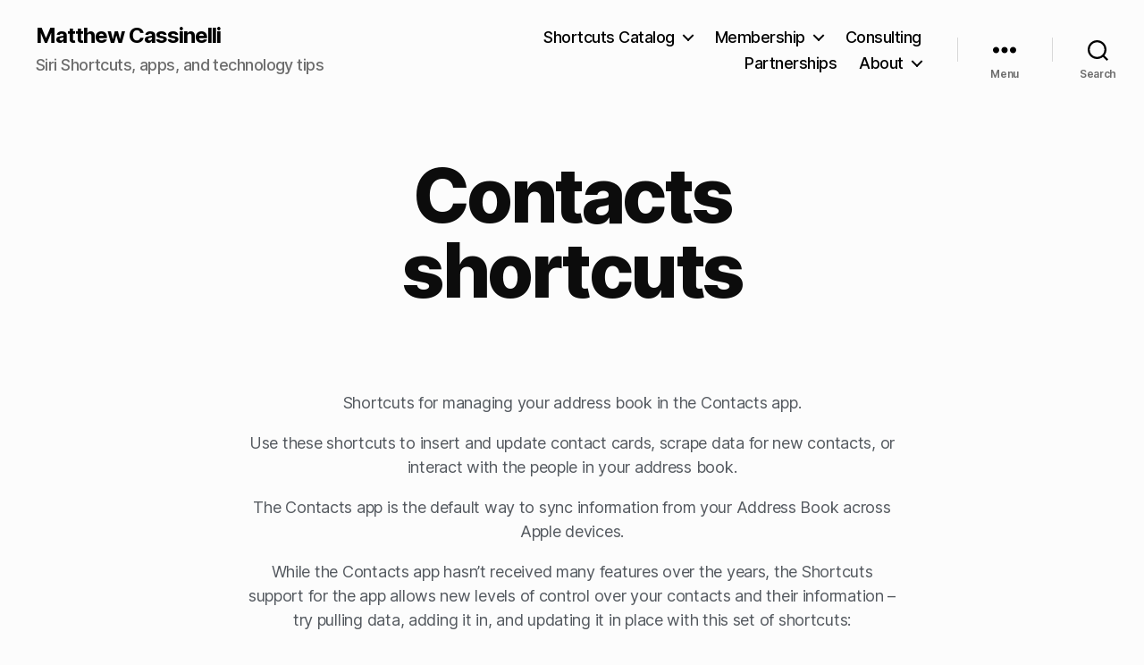

--- FILE ---
content_type: text/html; charset=UTF-8
request_url: https://matthewcassinelli.com/shortcuts/folders/productivity/communications/contacts/
body_size: 19552
content:
<!DOCTYPE html>

<html class="no-js" lang="en-US">

	<head>

		<meta charset="UTF-8">
		<meta name="viewport" content="width=device-width, initial-scale=1.0" >

		<link rel="profile" href="https://gmpg.org/xfn/11">

		<meta name='robots' content='index, follow, max-image-preview:large, max-snippet:-1, max-video-preview:-1' />
	<style>img:is([sizes="auto" i], [sizes^="auto," i]) { contain-intrinsic-size: 3000px 1500px }</style>
	<!-- Jetpack Site Verification Tags -->
<meta name="google-site-verification" content="9eewMM7ZLIWCS0AIXV4SqMfRwORskCW2iIXeaNUlJow" />
<!-- Google tag (gtag.js) consent mode dataLayer added by Site Kit -->
<script id="google_gtagjs-js-consent-mode-data-layer">
window.dataLayer = window.dataLayer || [];function gtag(){dataLayer.push(arguments);}
gtag('consent', 'default', {"ad_personalization":"denied","ad_storage":"denied","ad_user_data":"denied","analytics_storage":"denied","functionality_storage":"denied","security_storage":"denied","personalization_storage":"denied","region":["AT","BE","BG","CH","CY","CZ","DE","DK","EE","ES","FI","FR","GB","GR","HR","HU","IE","IS","IT","LI","LT","LU","LV","MT","NL","NO","PL","PT","RO","SE","SI","SK"],"wait_for_update":500});
window._googlesitekitConsentCategoryMap = {"statistics":["analytics_storage"],"marketing":["ad_storage","ad_user_data","ad_personalization"],"functional":["functionality_storage","security_storage"],"preferences":["personalization_storage"]};
window._googlesitekitConsents = {"ad_personalization":"denied","ad_storage":"denied","ad_user_data":"denied","analytics_storage":"denied","functionality_storage":"denied","security_storage":"denied","personalization_storage":"denied","region":["AT","BE","BG","CH","CY","CZ","DE","DK","EE","ES","FI","FR","GB","GR","HR","HU","IE","IS","IT","LI","LT","LU","LV","MT","NL","NO","PL","PT","RO","SE","SI","SK"],"wait_for_update":500};
</script>
<!-- End Google tag (gtag.js) consent mode dataLayer added by Site Kit -->

	<!-- This site is optimized with the Yoast SEO plugin v26.2 - https://yoast.com/wordpress/plugins/seo/ -->
	<title>Contacts Archives &#8211; Matthew Cassinelli</title>
	<link rel="canonical" href="https://matthewcassinelli.com/shortcuts/folders/apple-apps/contacts/" />
	<meta property="og:locale" content="en_US" />
	<meta property="og:type" content="article" />
	<meta property="og:title" content="Contacts Archives &#8211; Matthew Cassinelli" />
	<meta property="og:description" content="Shortcuts for managing your address book in the Contacts app. Use these shortcuts to insert and update contact cards, scrape data for new contacts, or interact with the people in your address book. The Contacts app is the default way to sync information from your Address Book across Apple devices. While the Contacts app hasn&#8217;t received many features over the years, the Shortcuts support for the app allows new levels of control over your contacts and their information – try pulling data, adding it in, and updating it in place with this set of shortcuts:" />
	<meta property="og:url" content="https://matthewcassinelli.com/shortcuts/folders/apple-apps/contacts/" />
	<meta property="og:site_name" content="Matthew Cassinelli" />
	<meta name="twitter:card" content="summary_large_image" />
	<meta name="twitter:site" content="@mattcassinelli" />
	<!-- / Yoast SEO plugin. -->


<link rel='dns-prefetch' href='//secure.gravatar.com' />
<link rel='dns-prefetch' href='//www.googletagmanager.com' />
<link rel='dns-prefetch' href='//stats.wp.com' />
<link rel='preconnect' href='//c0.wp.com' />
<link rel="alternate" type="application/rss+xml" title="Matthew Cassinelli &raquo; Feed" href="https://matthewcassinelli.com/feed/" />
<link rel="alternate" type="application/rss+xml" title="Matthew Cassinelli &raquo; Comments Feed" href="https://matthewcassinelli.com/comments/feed/" />
<link rel="alternate" type="application/rss+xml" title="Matthew Cassinelli &raquo; Contacts Folder Feed" href="https://matthewcassinelli.com/shortcuts/folders/apple-apps/contacts/feed/" />
<script>
window._wpemojiSettings = {"baseUrl":"https:\/\/s.w.org\/images\/core\/emoji\/16.0.1\/72x72\/","ext":".png","svgUrl":"https:\/\/s.w.org\/images\/core\/emoji\/16.0.1\/svg\/","svgExt":".svg","source":{"concatemoji":"https:\/\/matthewcassinelli.com\/wp-includes\/js\/wp-emoji-release.min.js?ver=6.8.3"}};
/*! This file is auto-generated */
!function(s,n){var o,i,e;function c(e){try{var t={supportTests:e,timestamp:(new Date).valueOf()};sessionStorage.setItem(o,JSON.stringify(t))}catch(e){}}function p(e,t,n){e.clearRect(0,0,e.canvas.width,e.canvas.height),e.fillText(t,0,0);var t=new Uint32Array(e.getImageData(0,0,e.canvas.width,e.canvas.height).data),a=(e.clearRect(0,0,e.canvas.width,e.canvas.height),e.fillText(n,0,0),new Uint32Array(e.getImageData(0,0,e.canvas.width,e.canvas.height).data));return t.every(function(e,t){return e===a[t]})}function u(e,t){e.clearRect(0,0,e.canvas.width,e.canvas.height),e.fillText(t,0,0);for(var n=e.getImageData(16,16,1,1),a=0;a<n.data.length;a++)if(0!==n.data[a])return!1;return!0}function f(e,t,n,a){switch(t){case"flag":return n(e,"\ud83c\udff3\ufe0f\u200d\u26a7\ufe0f","\ud83c\udff3\ufe0f\u200b\u26a7\ufe0f")?!1:!n(e,"\ud83c\udde8\ud83c\uddf6","\ud83c\udde8\u200b\ud83c\uddf6")&&!n(e,"\ud83c\udff4\udb40\udc67\udb40\udc62\udb40\udc65\udb40\udc6e\udb40\udc67\udb40\udc7f","\ud83c\udff4\u200b\udb40\udc67\u200b\udb40\udc62\u200b\udb40\udc65\u200b\udb40\udc6e\u200b\udb40\udc67\u200b\udb40\udc7f");case"emoji":return!a(e,"\ud83e\udedf")}return!1}function g(e,t,n,a){var r="undefined"!=typeof WorkerGlobalScope&&self instanceof WorkerGlobalScope?new OffscreenCanvas(300,150):s.createElement("canvas"),o=r.getContext("2d",{willReadFrequently:!0}),i=(o.textBaseline="top",o.font="600 32px Arial",{});return e.forEach(function(e){i[e]=t(o,e,n,a)}),i}function t(e){var t=s.createElement("script");t.src=e,t.defer=!0,s.head.appendChild(t)}"undefined"!=typeof Promise&&(o="wpEmojiSettingsSupports",i=["flag","emoji"],n.supports={everything:!0,everythingExceptFlag:!0},e=new Promise(function(e){s.addEventListener("DOMContentLoaded",e,{once:!0})}),new Promise(function(t){var n=function(){try{var e=JSON.parse(sessionStorage.getItem(o));if("object"==typeof e&&"number"==typeof e.timestamp&&(new Date).valueOf()<e.timestamp+604800&&"object"==typeof e.supportTests)return e.supportTests}catch(e){}return null}();if(!n){if("undefined"!=typeof Worker&&"undefined"!=typeof OffscreenCanvas&&"undefined"!=typeof URL&&URL.createObjectURL&&"undefined"!=typeof Blob)try{var e="postMessage("+g.toString()+"("+[JSON.stringify(i),f.toString(),p.toString(),u.toString()].join(",")+"));",a=new Blob([e],{type:"text/javascript"}),r=new Worker(URL.createObjectURL(a),{name:"wpTestEmojiSupports"});return void(r.onmessage=function(e){c(n=e.data),r.terminate(),t(n)})}catch(e){}c(n=g(i,f,p,u))}t(n)}).then(function(e){for(var t in e)n.supports[t]=e[t],n.supports.everything=n.supports.everything&&n.supports[t],"flag"!==t&&(n.supports.everythingExceptFlag=n.supports.everythingExceptFlag&&n.supports[t]);n.supports.everythingExceptFlag=n.supports.everythingExceptFlag&&!n.supports.flag,n.DOMReady=!1,n.readyCallback=function(){n.DOMReady=!0}}).then(function(){return e}).then(function(){var e;n.supports.everything||(n.readyCallback(),(e=n.source||{}).concatemoji?t(e.concatemoji):e.wpemoji&&e.twemoji&&(t(e.twemoji),t(e.wpemoji)))}))}((window,document),window._wpemojiSettings);
</script>
<link rel='stylesheet' id='dce-animations-css' href='https://matthewcassinelli.com/wp-content/plugins/dynamic-content-for-elementor/assets/css/animations.css?ver=3.3.5' media='all' />
<style id='wp-emoji-styles-inline-css'>

	img.wp-smiley, img.emoji {
		display: inline !important;
		border: none !important;
		box-shadow: none !important;
		height: 1em !important;
		width: 1em !important;
		margin: 0 0.07em !important;
		vertical-align: -0.1em !important;
		background: none !important;
		padding: 0 !important;
	}
</style>
<link rel='stylesheet' id='wp-block-library-css' href='https://c0.wp.com/c/6.8.3/wp-includes/css/dist/block-library/style.min.css' media='all' />
<style id='classic-theme-styles-inline-css'>
/*! This file is auto-generated */
.wp-block-button__link{color:#fff;background-color:#32373c;border-radius:9999px;box-shadow:none;text-decoration:none;padding:calc(.667em + 2px) calc(1.333em + 2px);font-size:1.125em}.wp-block-file__button{background:#32373c;color:#fff;text-decoration:none}
</style>
<link rel='stylesheet' id='mediaelement-css' href='https://c0.wp.com/c/6.8.3/wp-includes/js/mediaelement/mediaelementplayer-legacy.min.css' media='all' />
<link rel='stylesheet' id='wp-mediaelement-css' href='https://c0.wp.com/c/6.8.3/wp-includes/js/mediaelement/wp-mediaelement.min.css' media='all' />
<style id='jetpack-sharing-buttons-style-inline-css'>
.jetpack-sharing-buttons__services-list{display:flex;flex-direction:row;flex-wrap:wrap;gap:0;list-style-type:none;margin:5px;padding:0}.jetpack-sharing-buttons__services-list.has-small-icon-size{font-size:12px}.jetpack-sharing-buttons__services-list.has-normal-icon-size{font-size:16px}.jetpack-sharing-buttons__services-list.has-large-icon-size{font-size:24px}.jetpack-sharing-buttons__services-list.has-huge-icon-size{font-size:36px}@media print{.jetpack-sharing-buttons__services-list{display:none!important}}.editor-styles-wrapper .wp-block-jetpack-sharing-buttons{gap:0;padding-inline-start:0}ul.jetpack-sharing-buttons__services-list.has-background{padding:1.25em 2.375em}
</style>
<style id='global-styles-inline-css'>
:root{--wp--preset--aspect-ratio--square: 1;--wp--preset--aspect-ratio--4-3: 4/3;--wp--preset--aspect-ratio--3-4: 3/4;--wp--preset--aspect-ratio--3-2: 3/2;--wp--preset--aspect-ratio--2-3: 2/3;--wp--preset--aspect-ratio--16-9: 16/9;--wp--preset--aspect-ratio--9-16: 9/16;--wp--preset--color--black: #000000;--wp--preset--color--cyan-bluish-gray: #abb8c3;--wp--preset--color--white: #ffffff;--wp--preset--color--pale-pink: #f78da7;--wp--preset--color--vivid-red: #cf2e2e;--wp--preset--color--luminous-vivid-orange: #ff6900;--wp--preset--color--luminous-vivid-amber: #fcb900;--wp--preset--color--light-green-cyan: #7bdcb5;--wp--preset--color--vivid-green-cyan: #00d084;--wp--preset--color--pale-cyan-blue: #8ed1fc;--wp--preset--color--vivid-cyan-blue: #0693e3;--wp--preset--color--vivid-purple: #9b51e0;--wp--preset--color--accent: #e90b1d;--wp--preset--color--primary: #000000;--wp--preset--color--secondary: #6d6d6d;--wp--preset--color--subtle-background: #d8d8d8;--wp--preset--color--background: #fcfcfc;--wp--preset--gradient--vivid-cyan-blue-to-vivid-purple: linear-gradient(135deg,rgba(6,147,227,1) 0%,rgb(155,81,224) 100%);--wp--preset--gradient--light-green-cyan-to-vivid-green-cyan: linear-gradient(135deg,rgb(122,220,180) 0%,rgb(0,208,130) 100%);--wp--preset--gradient--luminous-vivid-amber-to-luminous-vivid-orange: linear-gradient(135deg,rgba(252,185,0,1) 0%,rgba(255,105,0,1) 100%);--wp--preset--gradient--luminous-vivid-orange-to-vivid-red: linear-gradient(135deg,rgba(255,105,0,1) 0%,rgb(207,46,46) 100%);--wp--preset--gradient--very-light-gray-to-cyan-bluish-gray: linear-gradient(135deg,rgb(238,238,238) 0%,rgb(169,184,195) 100%);--wp--preset--gradient--cool-to-warm-spectrum: linear-gradient(135deg,rgb(74,234,220) 0%,rgb(151,120,209) 20%,rgb(207,42,186) 40%,rgb(238,44,130) 60%,rgb(251,105,98) 80%,rgb(254,248,76) 100%);--wp--preset--gradient--blush-light-purple: linear-gradient(135deg,rgb(255,206,236) 0%,rgb(152,150,240) 100%);--wp--preset--gradient--blush-bordeaux: linear-gradient(135deg,rgb(254,205,165) 0%,rgb(254,45,45) 50%,rgb(107,0,62) 100%);--wp--preset--gradient--luminous-dusk: linear-gradient(135deg,rgb(255,203,112) 0%,rgb(199,81,192) 50%,rgb(65,88,208) 100%);--wp--preset--gradient--pale-ocean: linear-gradient(135deg,rgb(255,245,203) 0%,rgb(182,227,212) 50%,rgb(51,167,181) 100%);--wp--preset--gradient--electric-grass: linear-gradient(135deg,rgb(202,248,128) 0%,rgb(113,206,126) 100%);--wp--preset--gradient--midnight: linear-gradient(135deg,rgb(2,3,129) 0%,rgb(40,116,252) 100%);--wp--preset--font-size--small: 18px;--wp--preset--font-size--medium: 20px;--wp--preset--font-size--large: 26.25px;--wp--preset--font-size--x-large: 42px;--wp--preset--font-size--normal: 21px;--wp--preset--font-size--larger: 32px;--wp--preset--spacing--20: 0.44rem;--wp--preset--spacing--30: 0.67rem;--wp--preset--spacing--40: 1rem;--wp--preset--spacing--50: 1.5rem;--wp--preset--spacing--60: 2.25rem;--wp--preset--spacing--70: 3.38rem;--wp--preset--spacing--80: 5.06rem;--wp--preset--shadow--natural: 6px 6px 9px rgba(0, 0, 0, 0.2);--wp--preset--shadow--deep: 12px 12px 50px rgba(0, 0, 0, 0.4);--wp--preset--shadow--sharp: 6px 6px 0px rgba(0, 0, 0, 0.2);--wp--preset--shadow--outlined: 6px 6px 0px -3px rgba(255, 255, 255, 1), 6px 6px rgba(0, 0, 0, 1);--wp--preset--shadow--crisp: 6px 6px 0px rgba(0, 0, 0, 1);}:where(.is-layout-flex){gap: 0.5em;}:where(.is-layout-grid){gap: 0.5em;}body .is-layout-flex{display: flex;}.is-layout-flex{flex-wrap: wrap;align-items: center;}.is-layout-flex > :is(*, div){margin: 0;}body .is-layout-grid{display: grid;}.is-layout-grid > :is(*, div){margin: 0;}:where(.wp-block-columns.is-layout-flex){gap: 2em;}:where(.wp-block-columns.is-layout-grid){gap: 2em;}:where(.wp-block-post-template.is-layout-flex){gap: 1.25em;}:where(.wp-block-post-template.is-layout-grid){gap: 1.25em;}.has-black-color{color: var(--wp--preset--color--black) !important;}.has-cyan-bluish-gray-color{color: var(--wp--preset--color--cyan-bluish-gray) !important;}.has-white-color{color: var(--wp--preset--color--white) !important;}.has-pale-pink-color{color: var(--wp--preset--color--pale-pink) !important;}.has-vivid-red-color{color: var(--wp--preset--color--vivid-red) !important;}.has-luminous-vivid-orange-color{color: var(--wp--preset--color--luminous-vivid-orange) !important;}.has-luminous-vivid-amber-color{color: var(--wp--preset--color--luminous-vivid-amber) !important;}.has-light-green-cyan-color{color: var(--wp--preset--color--light-green-cyan) !important;}.has-vivid-green-cyan-color{color: var(--wp--preset--color--vivid-green-cyan) !important;}.has-pale-cyan-blue-color{color: var(--wp--preset--color--pale-cyan-blue) !important;}.has-vivid-cyan-blue-color{color: var(--wp--preset--color--vivid-cyan-blue) !important;}.has-vivid-purple-color{color: var(--wp--preset--color--vivid-purple) !important;}.has-black-background-color{background-color: var(--wp--preset--color--black) !important;}.has-cyan-bluish-gray-background-color{background-color: var(--wp--preset--color--cyan-bluish-gray) !important;}.has-white-background-color{background-color: var(--wp--preset--color--white) !important;}.has-pale-pink-background-color{background-color: var(--wp--preset--color--pale-pink) !important;}.has-vivid-red-background-color{background-color: var(--wp--preset--color--vivid-red) !important;}.has-luminous-vivid-orange-background-color{background-color: var(--wp--preset--color--luminous-vivid-orange) !important;}.has-luminous-vivid-amber-background-color{background-color: var(--wp--preset--color--luminous-vivid-amber) !important;}.has-light-green-cyan-background-color{background-color: var(--wp--preset--color--light-green-cyan) !important;}.has-vivid-green-cyan-background-color{background-color: var(--wp--preset--color--vivid-green-cyan) !important;}.has-pale-cyan-blue-background-color{background-color: var(--wp--preset--color--pale-cyan-blue) !important;}.has-vivid-cyan-blue-background-color{background-color: var(--wp--preset--color--vivid-cyan-blue) !important;}.has-vivid-purple-background-color{background-color: var(--wp--preset--color--vivid-purple) !important;}.has-black-border-color{border-color: var(--wp--preset--color--black) !important;}.has-cyan-bluish-gray-border-color{border-color: var(--wp--preset--color--cyan-bluish-gray) !important;}.has-white-border-color{border-color: var(--wp--preset--color--white) !important;}.has-pale-pink-border-color{border-color: var(--wp--preset--color--pale-pink) !important;}.has-vivid-red-border-color{border-color: var(--wp--preset--color--vivid-red) !important;}.has-luminous-vivid-orange-border-color{border-color: var(--wp--preset--color--luminous-vivid-orange) !important;}.has-luminous-vivid-amber-border-color{border-color: var(--wp--preset--color--luminous-vivid-amber) !important;}.has-light-green-cyan-border-color{border-color: var(--wp--preset--color--light-green-cyan) !important;}.has-vivid-green-cyan-border-color{border-color: var(--wp--preset--color--vivid-green-cyan) !important;}.has-pale-cyan-blue-border-color{border-color: var(--wp--preset--color--pale-cyan-blue) !important;}.has-vivid-cyan-blue-border-color{border-color: var(--wp--preset--color--vivid-cyan-blue) !important;}.has-vivid-purple-border-color{border-color: var(--wp--preset--color--vivid-purple) !important;}.has-vivid-cyan-blue-to-vivid-purple-gradient-background{background: var(--wp--preset--gradient--vivid-cyan-blue-to-vivid-purple) !important;}.has-light-green-cyan-to-vivid-green-cyan-gradient-background{background: var(--wp--preset--gradient--light-green-cyan-to-vivid-green-cyan) !important;}.has-luminous-vivid-amber-to-luminous-vivid-orange-gradient-background{background: var(--wp--preset--gradient--luminous-vivid-amber-to-luminous-vivid-orange) !important;}.has-luminous-vivid-orange-to-vivid-red-gradient-background{background: var(--wp--preset--gradient--luminous-vivid-orange-to-vivid-red) !important;}.has-very-light-gray-to-cyan-bluish-gray-gradient-background{background: var(--wp--preset--gradient--very-light-gray-to-cyan-bluish-gray) !important;}.has-cool-to-warm-spectrum-gradient-background{background: var(--wp--preset--gradient--cool-to-warm-spectrum) !important;}.has-blush-light-purple-gradient-background{background: var(--wp--preset--gradient--blush-light-purple) !important;}.has-blush-bordeaux-gradient-background{background: var(--wp--preset--gradient--blush-bordeaux) !important;}.has-luminous-dusk-gradient-background{background: var(--wp--preset--gradient--luminous-dusk) !important;}.has-pale-ocean-gradient-background{background: var(--wp--preset--gradient--pale-ocean) !important;}.has-electric-grass-gradient-background{background: var(--wp--preset--gradient--electric-grass) !important;}.has-midnight-gradient-background{background: var(--wp--preset--gradient--midnight) !important;}.has-small-font-size{font-size: var(--wp--preset--font-size--small) !important;}.has-medium-font-size{font-size: var(--wp--preset--font-size--medium) !important;}.has-large-font-size{font-size: var(--wp--preset--font-size--large) !important;}.has-x-large-font-size{font-size: var(--wp--preset--font-size--x-large) !important;}
:where(.wp-block-post-template.is-layout-flex){gap: 1.25em;}:where(.wp-block-post-template.is-layout-grid){gap: 1.25em;}
:where(.wp-block-columns.is-layout-flex){gap: 2em;}:where(.wp-block-columns.is-layout-grid){gap: 2em;}
:root :where(.wp-block-pullquote){font-size: 1.5em;line-height: 1.6;}
</style>
<link rel='stylesheet' id='mailerlite_forms.css-css' href='https://matthewcassinelli.com/wp-content/plugins/official-mailerlite-sign-up-forms/assets/css/mailerlite_forms.css?ver=1.7.14' media='all' />
<link rel='stylesheet' id='twentytwenty-style-css' href='https://matthewcassinelli.com/wp-content/themes/twentytwenty/style.css?ver=2.7' media='all' />
<style id='twentytwenty-style-inline-css'>
.color-accent,.color-accent-hover:hover,.color-accent-hover:focus,:root .has-accent-color,.has-drop-cap:not(:focus):first-letter,.wp-block-button.is-style-outline,a { color: #e90b1d; }blockquote,.border-color-accent,.border-color-accent-hover:hover,.border-color-accent-hover:focus { border-color: #e90b1d; }button,.button,.faux-button,.wp-block-button__link,.wp-block-file .wp-block-file__button,input[type="button"],input[type="reset"],input[type="submit"],.bg-accent,.bg-accent-hover:hover,.bg-accent-hover:focus,:root .has-accent-background-color,.comment-reply-link { background-color: #e90b1d; }.fill-children-accent,.fill-children-accent * { fill: #e90b1d; }:root .has-background-color,button,.button,.faux-button,.wp-block-button__link,.wp-block-file__button,input[type="button"],input[type="reset"],input[type="submit"],.wp-block-button,.comment-reply-link,.has-background.has-primary-background-color:not(.has-text-color),.has-background.has-primary-background-color *:not(.has-text-color),.has-background.has-accent-background-color:not(.has-text-color),.has-background.has-accent-background-color *:not(.has-text-color) { color: #fcfcfc; }:root .has-background-background-color { background-color: #fcfcfc; }body,.entry-title a,:root .has-primary-color { color: #000000; }:root .has-primary-background-color { background-color: #000000; }cite,figcaption,.wp-caption-text,.post-meta,.entry-content .wp-block-archives li,.entry-content .wp-block-categories li,.entry-content .wp-block-latest-posts li,.wp-block-latest-comments__comment-date,.wp-block-latest-posts__post-date,.wp-block-embed figcaption,.wp-block-image figcaption,.wp-block-pullquote cite,.comment-metadata,.comment-respond .comment-notes,.comment-respond .logged-in-as,.pagination .dots,.entry-content hr:not(.has-background),hr.styled-separator,:root .has-secondary-color { color: #6d6d6d; }:root .has-secondary-background-color { background-color: #6d6d6d; }pre,fieldset,input,textarea,table,table *,hr { border-color: #d8d8d8; }caption,code,code,kbd,samp,.wp-block-table.is-style-stripes tbody tr:nth-child(odd),:root .has-subtle-background-background-color { background-color: #d8d8d8; }.wp-block-table.is-style-stripes { border-bottom-color: #d8d8d8; }.wp-block-latest-posts.is-grid li { border-top-color: #d8d8d8; }:root .has-subtle-background-color { color: #d8d8d8; }body:not(.overlay-header) .primary-menu > li > a,body:not(.overlay-header) .primary-menu > li > .icon,.modal-menu a,.footer-menu a, .footer-widgets a:where(:not(.wp-block-button__link)),#site-footer .wp-block-button.is-style-outline,.wp-block-pullquote:before,.singular:not(.overlay-header) .entry-header a,.archive-header a,.header-footer-group .color-accent,.header-footer-group .color-accent-hover:hover { color: #e90b1d; }.social-icons a,#site-footer button:not(.toggle),#site-footer .button,#site-footer .faux-button,#site-footer .wp-block-button__link,#site-footer .wp-block-file__button,#site-footer input[type="button"],#site-footer input[type="reset"],#site-footer input[type="submit"] { background-color: #e90b1d; }.social-icons a,body:not(.overlay-header) .primary-menu ul,.header-footer-group button,.header-footer-group .button,.header-footer-group .faux-button,.header-footer-group .wp-block-button:not(.is-style-outline) .wp-block-button__link,.header-footer-group .wp-block-file__button,.header-footer-group input[type="button"],.header-footer-group input[type="reset"],.header-footer-group input[type="submit"] { color: #fcfcfc; }#site-header,.footer-nav-widgets-wrapper,#site-footer,.menu-modal,.menu-modal-inner,.search-modal-inner,.archive-header,.singular .entry-header,.singular .featured-media:before,.wp-block-pullquote:before { background-color: #fcfcfc; }.header-footer-group,body:not(.overlay-header) #site-header .toggle,.menu-modal .toggle { color: #000000; }body:not(.overlay-header) .primary-menu ul { background-color: #000000; }body:not(.overlay-header) .primary-menu > li > ul:after { border-bottom-color: #000000; }body:not(.overlay-header) .primary-menu ul ul:after { border-left-color: #000000; }.site-description,body:not(.overlay-header) .toggle-inner .toggle-text,.widget .post-date,.widget .rss-date,.widget_archive li,.widget_categories li,.widget cite,.widget_pages li,.widget_meta li,.widget_nav_menu li,.powered-by-wordpress,.footer-credits .privacy-policy,.to-the-top,.singular .entry-header .post-meta,.singular:not(.overlay-header) .entry-header .post-meta a { color: #6d6d6d; }.header-footer-group pre,.header-footer-group fieldset,.header-footer-group input,.header-footer-group textarea,.header-footer-group table,.header-footer-group table *,.footer-nav-widgets-wrapper,#site-footer,.menu-modal nav *,.footer-widgets-outer-wrapper,.footer-top { border-color: #d8d8d8; }.header-footer-group table caption,body:not(.overlay-header) .header-inner .toggle-wrapper::before { background-color: #d8d8d8; }
.post-author { clip: rect(1px, 1px, 1px, 1px); height: 1px; position: absolute; overflow: hidden; width: 1px; }
</style>
<link rel='stylesheet' id='twentytwenty-fonts-css' href='https://matthewcassinelli.com/wp-content/themes/twentytwenty/assets/css/font-inter.css?ver=2.7' media='all' />
<link rel='stylesheet' id='twentytwenty-print-style-css' href='https://matthewcassinelli.com/wp-content/themes/twentytwenty/print.css?ver=2.7' media='print' />
<link rel='stylesheet' id='twentytwenty-jetpack-css' href='https://c0.wp.com/p/jetpack/15.1.1/modules/theme-tools/compat/twentytwenty.css' media='all' />
<style id='twentytwenty-jetpack-inline-css'>

	.infinite-scroll #site-content #infinite-handle span button,
	.infinite-scroll #site-content #infinite-handle span button:hover,
	.infinite-scroll #site-content #infinite-handle span button:focus {
		background: #e90b1d;
		color: #fcfcfc;
	}
	#site-content .entry-content div.sharedaddy h3.sd-title,
	#site-content .entry-content h3.sd-title,
	#site-content .entry-content #jp-relatedposts h3.jp-relatedposts-headline {
		color: #6d6d6d;
	}
	
</style>
<link rel='stylesheet' id='elementor-frontend-css' href='https://matthewcassinelli.com/wp-content/uploads/elementor/css/custom-frontend.min.css?ver=1761281075' media='all' />
<link rel='stylesheet' id='widget-heading-css' href='https://matthewcassinelli.com/wp-content/plugins/elementor/assets/css/widget-heading.min.css?ver=3.31.3' media='all' />
<link rel='stylesheet' id='widget-posts-css' href='https://matthewcassinelli.com/wp-content/plugins/elementor-pro/assets/css/widget-posts.min.css?ver=3.29.0' media='all' />
<link rel='stylesheet' id='widget-spacer-css' href='https://matthewcassinelli.com/wp-content/plugins/elementor/assets/css/widget-spacer.min.css?ver=3.31.3' media='all' />
<link rel='stylesheet' id='elementor-icons-css' href='https://matthewcassinelli.com/wp-content/plugins/elementor/assets/lib/eicons/css/elementor-icons.min.css?ver=5.43.0' media='all' />
<link rel='stylesheet' id='elementor-post-7032-css' href='https://matthewcassinelli.com/wp-content/uploads/elementor/css/post-7032.css?ver=1761281079' media='all' />
<link rel='stylesheet' id='dashicons-css' href='https://c0.wp.com/c/6.8.3/wp-includes/css/dashicons.min.css' media='all' />
<link rel='stylesheet' id='elementor-post-3286-css' href='https://matthewcassinelli.com/wp-content/uploads/elementor/css/post-3286.css?ver=1761281080' media='all' />
<link rel='stylesheet' id='elementor-gf-local-inter-css' href='https://matthewcassinelli.com/wp-content/uploads/elementor/google-fonts/css/inter.css?ver=1742579340' media='all' />
<link rel='stylesheet' id='elementor-gf-local-robotoslab-css' href='https://matthewcassinelli.com/wp-content/uploads/elementor/google-fonts/css/robotoslab.css?ver=1742579319' media='all' />
<link rel='stylesheet' id='elementor-gf-local-roboto-css' href='https://matthewcassinelli.com/wp-content/uploads/elementor/google-fonts/css/roboto.css?ver=1742579295' media='all' />
<link rel='stylesheet' id='elementor-icons-shared-0-css' href='https://matthewcassinelli.com/wp-content/plugins/elementor/assets/lib/font-awesome/css/fontawesome.min.css?ver=5.15.3' media='all' />
<link rel='stylesheet' id='elementor-icons-fa-solid-css' href='https://matthewcassinelli.com/wp-content/plugins/elementor/assets/lib/font-awesome/css/solid.min.css?ver=5.15.3' media='all' />
<script src="https://c0.wp.com/c/6.8.3/wp-includes/js/jquery/jquery.min.js" id="jquery-core-js"></script>
<script src="https://c0.wp.com/c/6.8.3/wp-includes/js/jquery/jquery-migrate.min.js" id="jquery-migrate-js"></script>
<script src="https://matthewcassinelli.com/wp-content/themes/twentytwenty/assets/js/index.js?ver=2.7" id="twentytwenty-js-js" defer data-wp-strategy="defer"></script>

<!-- Google tag (gtag.js) snippet added by Site Kit -->
<!-- Google Analytics snippet added by Site Kit -->
<script src="https://www.googletagmanager.com/gtag/js?id=G-WD1DZDGBRR" id="google_gtagjs-js" async></script>
<script id="google_gtagjs-js-after">
window.dataLayer = window.dataLayer || [];function gtag(){dataLayer.push(arguments);}
gtag("set","linker",{"domains":["matthewcassinelli.com"]});
gtag("js", new Date());
gtag("set", "developer_id.dZTNiMT", true);
gtag("config", "G-WD1DZDGBRR");
</script>
<link rel="https://api.w.org/" href="https://matthewcassinelli.com/wp-json/" /><link rel="alternate" title="JSON" type="application/json" href="https://matthewcassinelli.com/wp-json/wp/v2/folders/1477" /><link rel="EditURI" type="application/rsd+xml" title="RSD" href="https://matthewcassinelli.com/xmlrpc.php?rsd" />
<meta name="generator" content="WordPress 6.8.3" />
<meta name="generator" content="Site Kit by Google 1.164.0" /><script type="text/javascript">
  (function(c) {
    var script = document.createElement("script");
    script.src = "https://js.memberful.com/embed.js";
    script.onload = function() { Memberful.setup(c) };
    document.head.appendChild(script);
  })({
    site: ["https:\/\/cassinelli.memberful.com"]  });
</script>
        <!-- MailerLite Universal -->
        <script>
            (function(w,d,e,u,f,l,n){w[f]=w[f]||function(){(w[f].q=w[f].q||[])
                .push(arguments);},l=d.createElement(e),l.async=1,l.src=u,
                n=d.getElementsByTagName(e)[0],n.parentNode.insertBefore(l,n);})
            (window,document,'script','https://assets.mailerlite.com/js/universal.js','ml');
            ml('account', '295099');
            ml('enablePopups', false);
        </script>
        <!-- End MailerLite Universal -->
        <meta name="generator" content="performance-lab 4.0.0; plugins: ">
	<style>img#wpstats{display:none}</style>
			<script>document.documentElement.className = document.documentElement.className.replace( 'no-js', 'js' );</script>
	
<!-- Google AdSense meta tags added by Site Kit -->
<meta name="google-adsense-platform-account" content="ca-host-pub-2644536267352236">
<meta name="google-adsense-platform-domain" content="sitekit.withgoogle.com">
<!-- End Google AdSense meta tags added by Site Kit -->
<meta name="generator" content="Elementor 3.31.3; features: additional_custom_breakpoints, e_element_cache; settings: css_print_method-external, google_font-enabled, font_display-auto">
			<style>
				.e-con.e-parent:nth-of-type(n+4):not(.e-lazyloaded):not(.e-no-lazyload),
				.e-con.e-parent:nth-of-type(n+4):not(.e-lazyloaded):not(.e-no-lazyload) * {
					background-image: none !important;
				}
				@media screen and (max-height: 1024px) {
					.e-con.e-parent:nth-of-type(n+3):not(.e-lazyloaded):not(.e-no-lazyload),
					.e-con.e-parent:nth-of-type(n+3):not(.e-lazyloaded):not(.e-no-lazyload) * {
						background-image: none !important;
					}
				}
				@media screen and (max-height: 640px) {
					.e-con.e-parent:nth-of-type(n+2):not(.e-lazyloaded):not(.e-no-lazyload),
					.e-con.e-parent:nth-of-type(n+2):not(.e-lazyloaded):not(.e-no-lazyload) * {
						background-image: none !important;
					}
				}
			</style>
			<style id="custom-background-css">
body.custom-background { background-color: #fcfcfc; }
</style>
	
<!-- Google Tag Manager snippet added by Site Kit -->
<script>
			( function( w, d, s, l, i ) {
				w[l] = w[l] || [];
				w[l].push( {'gtm.start': new Date().getTime(), event: 'gtm.js'} );
				var f = d.getElementsByTagName( s )[0],
					j = d.createElement( s ), dl = l != 'dataLayer' ? '&l=' + l : '';
				j.async = true;
				j.src = 'https://www.googletagmanager.com/gtm.js?id=' + i + dl;
				f.parentNode.insertBefore( j, f );
			} )( window, document, 'script', 'dataLayer', 'GTM-KSSXCSC' );
			
</script>

<!-- End Google Tag Manager snippet added by Site Kit -->
<link rel="icon" href="https://matthewcassinelli.com/wp-content/uploads/cropped-Shortcuts-Catalog-icon-32x32.png" sizes="32x32" />
<link rel="icon" href="https://matthewcassinelli.com/wp-content/uploads/cropped-Shortcuts-Catalog-icon-192x192.png" sizes="192x192" />
<link rel="apple-touch-icon" href="https://matthewcassinelli.com/wp-content/uploads/cropped-Shortcuts-Catalog-icon-180x180.png" />
<meta name="msapplication-TileImage" content="https://matthewcassinelli.com/wp-content/uploads/cropped-Shortcuts-Catalog-icon-270x270.png" />
		<style id="wp-custom-css">
			.entry-content, .entry-content p, .entry-content ol, .entry-content ul, .entry-content dl, .entry-content dt {
	font-family: NonBreakingSpaceOverride, "Avenir Next", "Garamond", "Times New Roman", sans-serif;
}

.wp-block-media-text > figure > img, .wp-block-media-text > figure > video {
    max-width: 150px;
    width: 100%;
    vertical-align:middle
}

velocity-embed {
margin: auto;
}


button,
.button,
.faux-button,
.wp-block-button__link,
.wp-block-file .wp-block-file__button,
input[type="button"],
input[type="reset"],
input[type="submit"] {
	word-break: keep-all;
}

shortcuts {
  padding: 25px;
}

shortcut-title {
    text-align: left;
}

.elementor-kit-7 input:not([type="button"]):not([type="submit"]), .elementor-kit-7 textarea, .elementor-kit-7 .elementor-field-textual {
    font-family: Inter, sans-serif;
    line-height: 6px;
    background-color: rgb(244, 247, 251);
    border-style: solid;
    border-width: 0px;
    border-color: rgba(0, 0, 0, 0.09);
    border-radius: 100px;
}

.elementor-kit-7 label {
    color: #000000;
    padding-bottom: 10px;
}

.elementor-kit-7 button, .elementor-kit-7 input[type="button"], .elementor-kit-7 input[type="submit"], .elementor-kit-7 .elementor-button {

    color: rgb(255, 255, 255);
    background-color: rgb(70, 2, 216);
    border-style: none;
    border-radius: 100px;
    padding: 10px 20px;
}		</style>
		
  <script src="//geniuslinkcdn.com/snippet.min.js" defer></script>
  <script type="text/javascript">
    jQuery(document).ready(function( $ ) {
	  var ale_on_click_checkbox_is_checked="1";
	  if(typeof Georiot !== "undefined")
	  {
		if(ale_on_click_checkbox_is_checked) {
			Georiot.amazon.addOnClickRedirect(30306, true);
		}
		else {
			Georiot.amazon.convertToGeoRiotLinks(30306, true);
		};
	  };
    });
  </script>

  <script src="//geniuslinkcdn.com/snippet.min.js" defer></script>
  <script type="text/javascript">
    jQuery(document).ready(function( $ ) {
		var ile_on_click_checkbox_is_checked="";

		if(typeof Georiot !== "undefined")
		{
			if(ile_on_click_checkbox_is_checked) {
				Georiot.itunes.addOnClickRedirect(30306, false);
			}
			else {
				Georiot.itunes.convertToGeoRiotLinks(30306, false);
			};
		};
		});
  </script>

	</head>

	<body class="archive tax-folders term-contacts term-1477 custom-background wp-embed-responsive wp-theme-twentytwenty enable-search-modal has-no-pagination not-showing-comments show-avatars footer-top-visible reduced-spacing author-hidden elementor-page-3286 elementor-default elementor-template-full-width elementor-kit-7032">

				<!-- Google Tag Manager (noscript) snippet added by Site Kit -->
		<noscript>
			<iframe src="https://www.googletagmanager.com/ns.html?id=GTM-KSSXCSC" height="0" width="0" style="display:none;visibility:hidden"></iframe>
		</noscript>
		<!-- End Google Tag Manager (noscript) snippet added by Site Kit -->
		<a class="skip-link screen-reader-text" href="#site-content">Skip to the content</a>
		<header id="site-header" class="header-footer-group">

			<div class="header-inner section-inner">

				<div class="header-titles-wrapper">

					
						<button class="toggle search-toggle mobile-search-toggle" data-toggle-target=".search-modal" data-toggle-body-class="showing-search-modal" data-set-focus=".search-modal .search-field" aria-expanded="false">
							<span class="toggle-inner">
								<span class="toggle-icon">
									<svg class="svg-icon" aria-hidden="true" role="img" focusable="false" xmlns="http://www.w3.org/2000/svg" width="23" height="23" viewBox="0 0 23 23"><path d="M38.710696,48.0601792 L43,52.3494831 L41.3494831,54 L37.0601792,49.710696 C35.2632422,51.1481185 32.9839107,52.0076499 30.5038249,52.0076499 C24.7027226,52.0076499 20,47.3049272 20,41.5038249 C20,35.7027226 24.7027226,31 30.5038249,31 C36.3049272,31 41.0076499,35.7027226 41.0076499,41.5038249 C41.0076499,43.9839107 40.1481185,46.2632422 38.710696,48.0601792 Z M36.3875844,47.1716785 C37.8030221,45.7026647 38.6734666,43.7048964 38.6734666,41.5038249 C38.6734666,36.9918565 35.0157934,33.3341833 30.5038249,33.3341833 C25.9918565,33.3341833 22.3341833,36.9918565 22.3341833,41.5038249 C22.3341833,46.0157934 25.9918565,49.6734666 30.5038249,49.6734666 C32.7048964,49.6734666 34.7026647,48.8030221 36.1716785,47.3875844 C36.2023931,47.347638 36.2360451,47.3092237 36.2726343,47.2726343 C36.3092237,47.2360451 36.347638,47.2023931 36.3875844,47.1716785 Z" transform="translate(-20 -31)" /></svg>								</span>
								<span class="toggle-text">Search</span>
							</span>
						</button><!-- .search-toggle -->

					
					<div class="header-titles">

						<div class="site-title faux-heading"><a href="https://matthewcassinelli.com/">Matthew Cassinelli</a></div><div class="site-description">Siri Shortcuts, apps, and technology tips</div><!-- .site-description -->
					</div><!-- .header-titles -->

					<button class="toggle nav-toggle mobile-nav-toggle" data-toggle-target=".menu-modal"  data-toggle-body-class="showing-menu-modal" aria-expanded="false" data-set-focus=".close-nav-toggle">
						<span class="toggle-inner">
							<span class="toggle-icon">
								<svg class="svg-icon" aria-hidden="true" role="img" focusable="false" xmlns="http://www.w3.org/2000/svg" width="26" height="7" viewBox="0 0 26 7"><path fill-rule="evenodd" d="M332.5,45 C330.567003,45 329,43.4329966 329,41.5 C329,39.5670034 330.567003,38 332.5,38 C334.432997,38 336,39.5670034 336,41.5 C336,43.4329966 334.432997,45 332.5,45 Z M342,45 C340.067003,45 338.5,43.4329966 338.5,41.5 C338.5,39.5670034 340.067003,38 342,38 C343.932997,38 345.5,39.5670034 345.5,41.5 C345.5,43.4329966 343.932997,45 342,45 Z M351.5,45 C349.567003,45 348,43.4329966 348,41.5 C348,39.5670034 349.567003,38 351.5,38 C353.432997,38 355,39.5670034 355,41.5 C355,43.4329966 353.432997,45 351.5,45 Z" transform="translate(-329 -38)" /></svg>							</span>
							<span class="toggle-text">Menu</span>
						</span>
					</button><!-- .nav-toggle -->

				</div><!-- .header-titles-wrapper -->

				<div class="header-navigation-wrapper">

					
							<nav class="primary-menu-wrapper" aria-label="Horizontal">

								<ul class="primary-menu reset-list-style">

								<li id="menu-item-7024" class="menu-item menu-item-type-post_type menu-item-object-page menu-item-has-children menu-item-7024"><a href="https://matthewcassinelli.com/sirishortcuts/">Shortcuts Catalog</a><span class="icon"></span>
<ul class="sub-menu">
	<li id="menu-item-11625" class="menu-item menu-item-type-post_type menu-item-object-page menu-item-11625"><a href="https://matthewcassinelli.com/sirishortcuts/library/">Shortcuts Library</a></li>
	<li id="menu-item-11630" class="menu-item menu-item-type-post_type menu-item-object-page menu-item-11630"><a href="https://matthewcassinelli.com/membership/shortcuts/">Member Shortcuts</a></li>
	<li id="menu-item-11626" class="menu-item menu-item-type-post_type menu-item-object-page menu-item-11626"><a href="https://matthewcassinelli.com/sirishortcuts/actions/">Action Directory</a></li>
	<li id="menu-item-888" class="menu-item menu-item-type-post_type menu-item-object-page menu-item-888"><a href="https://matthewcassinelli.com/sirishortcuts/newsletter/">Newsletter</a></li>
</ul>
</li>
<li id="menu-item-2545" class="menu-item menu-item-type-post_type menu-item-object-page menu-item-has-children menu-item-2545"><a href="https://matthewcassinelli.com/membership/">Membership</a><span class="icon"></span>
<ul class="sub-menu">
	<li id="menu-item-7042" class="menu-item menu-item-type-post_type menu-item-object-page menu-item-7042"><a href="https://matthewcassinelli.com/membership/">Learn More</a></li>
	<li id="menu-item-11629" class="menu-item menu-item-type-post_type menu-item-object-page menu-item-11629"><a href="https://matthewcassinelli.com/membership/shortcuts/">Member Shortcuts</a></li>
	<li id="menu-item-3391" class="menu-item menu-item-type-custom menu-item-object-custom menu-item-3391"><a href="https://matthewcassinelli.com/?memberful_endpoint=auth">Sign in</a></li>
</ul>
</li>
<li id="menu-item-33486" class="menu-item menu-item-type-post_type menu-item-object-page menu-item-33486"><a href="https://matthewcassinelli.com/consulting/">Consulting</a></li>
<li id="menu-item-33487" class="menu-item menu-item-type-post_type menu-item-object-page menu-item-33487"><a href="https://matthewcassinelli.com/partnerships/">Partnerships</a></li>
<li id="menu-item-65" class="menu-item menu-item-type-post_type menu-item-object-page menu-item-has-children menu-item-65"><a href="https://matthewcassinelli.com/about/">About</a><span class="icon"></span>
<ul class="sub-menu">
	<li id="menu-item-1754" class="menu-item menu-item-type-post_type menu-item-object-page menu-item-1754"><a href="https://matthewcassinelli.com/about/">About Me</a></li>
	<li id="menu-item-1650" class="menu-item menu-item-type-post_type menu-item-object-page menu-item-1650"><a href="https://matthewcassinelli.com/about/style-guide/">Style Guide</a></li>
	<li id="menu-item-1751" class="menu-item menu-item-type-post_type menu-item-object-page menu-item-1751"><a href="https://matthewcassinelli.com/about/editorial-policy/">Editorial Policy</a></li>
	<li id="menu-item-996" class="menu-item menu-item-type-custom menu-item-object-custom menu-item-996"><a href="https://youtube.com/matthewcassinelli">YouTube</a></li>
	<li id="menu-item-2530" class="menu-item menu-item-type-custom menu-item-object-custom menu-item-2530"><a href="https://twitter.com/mattcassinelli">Twitter</a></li>
	<li id="menu-item-1905" class="menu-item menu-item-type-custom menu-item-object-custom menu-item-1905"><a href="https://www.matthewcassinelli.com/feed/">Add RSS Feed</a></li>
</ul>
</li>

								</ul>

							</nav><!-- .primary-menu-wrapper -->

						
						<div class="header-toggles hide-no-js">

						
							<div class="toggle-wrapper nav-toggle-wrapper has-expanded-menu">

								<button class="toggle nav-toggle desktop-nav-toggle" data-toggle-target=".menu-modal" data-toggle-body-class="showing-menu-modal" aria-expanded="false" data-set-focus=".close-nav-toggle">
									<span class="toggle-inner">
										<span class="toggle-text">Menu</span>
										<span class="toggle-icon">
											<svg class="svg-icon" aria-hidden="true" role="img" focusable="false" xmlns="http://www.w3.org/2000/svg" width="26" height="7" viewBox="0 0 26 7"><path fill-rule="evenodd" d="M332.5,45 C330.567003,45 329,43.4329966 329,41.5 C329,39.5670034 330.567003,38 332.5,38 C334.432997,38 336,39.5670034 336,41.5 C336,43.4329966 334.432997,45 332.5,45 Z M342,45 C340.067003,45 338.5,43.4329966 338.5,41.5 C338.5,39.5670034 340.067003,38 342,38 C343.932997,38 345.5,39.5670034 345.5,41.5 C345.5,43.4329966 343.932997,45 342,45 Z M351.5,45 C349.567003,45 348,43.4329966 348,41.5 C348,39.5670034 349.567003,38 351.5,38 C353.432997,38 355,39.5670034 355,41.5 C355,43.4329966 353.432997,45 351.5,45 Z" transform="translate(-329 -38)" /></svg>										</span>
									</span>
								</button><!-- .nav-toggle -->

							</div><!-- .nav-toggle-wrapper -->

							
							<div class="toggle-wrapper search-toggle-wrapper">

								<button class="toggle search-toggle desktop-search-toggle" data-toggle-target=".search-modal" data-toggle-body-class="showing-search-modal" data-set-focus=".search-modal .search-field" aria-expanded="false">
									<span class="toggle-inner">
										<svg class="svg-icon" aria-hidden="true" role="img" focusable="false" xmlns="http://www.w3.org/2000/svg" width="23" height="23" viewBox="0 0 23 23"><path d="M38.710696,48.0601792 L43,52.3494831 L41.3494831,54 L37.0601792,49.710696 C35.2632422,51.1481185 32.9839107,52.0076499 30.5038249,52.0076499 C24.7027226,52.0076499 20,47.3049272 20,41.5038249 C20,35.7027226 24.7027226,31 30.5038249,31 C36.3049272,31 41.0076499,35.7027226 41.0076499,41.5038249 C41.0076499,43.9839107 40.1481185,46.2632422 38.710696,48.0601792 Z M36.3875844,47.1716785 C37.8030221,45.7026647 38.6734666,43.7048964 38.6734666,41.5038249 C38.6734666,36.9918565 35.0157934,33.3341833 30.5038249,33.3341833 C25.9918565,33.3341833 22.3341833,36.9918565 22.3341833,41.5038249 C22.3341833,46.0157934 25.9918565,49.6734666 30.5038249,49.6734666 C32.7048964,49.6734666 34.7026647,48.8030221 36.1716785,47.3875844 C36.2023931,47.347638 36.2360451,47.3092237 36.2726343,47.2726343 C36.3092237,47.2360451 36.347638,47.2023931 36.3875844,47.1716785 Z" transform="translate(-20 -31)" /></svg>										<span class="toggle-text">Search</span>
									</span>
								</button><!-- .search-toggle -->

							</div>

							
						</div><!-- .header-toggles -->
						
				</div><!-- .header-navigation-wrapper -->

			</div><!-- .header-inner -->

			<div class="search-modal cover-modal header-footer-group" data-modal-target-string=".search-modal" role="dialog" aria-modal="true" aria-label="Search">

	<div class="search-modal-inner modal-inner">

		<div class="section-inner">

			<form role="search" aria-label="Search for:" method="get" class="search-form" action="https://matthewcassinelli.com/">
	<label for="search-form-1">
		<span class="screen-reader-text">
			Search for:		</span>
		<input type="search" id="search-form-1" class="search-field" placeholder="Search &hellip;" value="" name="s" />
	</label>
	<input type="submit" class="search-submit" value="Search" />
</form>

			<button class="toggle search-untoggle close-search-toggle fill-children-current-color" data-toggle-target=".search-modal" data-toggle-body-class="showing-search-modal" data-set-focus=".search-modal .search-field">
				<span class="screen-reader-text">
					Close search				</span>
				<svg class="svg-icon" aria-hidden="true" role="img" focusable="false" xmlns="http://www.w3.org/2000/svg" width="16" height="16" viewBox="0 0 16 16"><polygon fill="" fill-rule="evenodd" points="6.852 7.649 .399 1.195 1.445 .149 7.899 6.602 14.352 .149 15.399 1.195 8.945 7.649 15.399 14.102 14.352 15.149 7.899 8.695 1.445 15.149 .399 14.102" /></svg>			</button><!-- .search-toggle -->

		</div><!-- .section-inner -->

	</div><!-- .search-modal-inner -->

</div><!-- .menu-modal -->

		</header><!-- #site-header -->

		
<div class="menu-modal cover-modal header-footer-group" data-modal-target-string=".menu-modal">

	<div class="menu-modal-inner modal-inner">

		<div class="menu-wrapper section-inner">

			<div class="menu-top">

				<button class="toggle close-nav-toggle fill-children-current-color" data-toggle-target=".menu-modal" data-toggle-body-class="showing-menu-modal" data-set-focus=".menu-modal">
					<span class="toggle-text">Close Menu</span>
					<svg class="svg-icon" aria-hidden="true" role="img" focusable="false" xmlns="http://www.w3.org/2000/svg" width="16" height="16" viewBox="0 0 16 16"><polygon fill="" fill-rule="evenodd" points="6.852 7.649 .399 1.195 1.445 .149 7.899 6.602 14.352 .149 15.399 1.195 8.945 7.649 15.399 14.102 14.352 15.149 7.899 8.695 1.445 15.149 .399 14.102" /></svg>				</button><!-- .nav-toggle -->

				
					<nav class="expanded-menu" aria-label="Expanded">

						<ul class="modal-menu reset-list-style">
							<li class="menu-item menu-item-type-post_type menu-item-object-page menu-item-has-children menu-item-7024"><div class="ancestor-wrapper"><a href="https://matthewcassinelli.com/sirishortcuts/">Shortcuts Catalog</a><button class="toggle sub-menu-toggle fill-children-current-color" data-toggle-target=".menu-modal .menu-item-7024 > .sub-menu" data-toggle-type="slidetoggle" data-toggle-duration="250" aria-expanded="false"><span class="screen-reader-text">Show sub menu</span><svg class="svg-icon" aria-hidden="true" role="img" focusable="false" xmlns="http://www.w3.org/2000/svg" width="20" height="12" viewBox="0 0 20 12"><polygon fill="" fill-rule="evenodd" points="1319.899 365.778 1327.678 358 1329.799 360.121 1319.899 370.021 1310 360.121 1312.121 358" transform="translate(-1310 -358)" /></svg></button></div><!-- .ancestor-wrapper -->
<ul class="sub-menu">
	<li class="menu-item menu-item-type-post_type menu-item-object-page menu-item-11625"><div class="ancestor-wrapper"><a href="https://matthewcassinelli.com/sirishortcuts/library/">Shortcuts Library</a></div><!-- .ancestor-wrapper --></li>
	<li class="menu-item menu-item-type-post_type menu-item-object-page menu-item-11630"><div class="ancestor-wrapper"><a href="https://matthewcassinelli.com/membership/shortcuts/">Member Shortcuts</a></div><!-- .ancestor-wrapper --></li>
	<li class="menu-item menu-item-type-post_type menu-item-object-page menu-item-11626"><div class="ancestor-wrapper"><a href="https://matthewcassinelli.com/sirishortcuts/actions/">Action Directory</a></div><!-- .ancestor-wrapper --></li>
	<li class="menu-item menu-item-type-post_type menu-item-object-page menu-item-888"><div class="ancestor-wrapper"><a href="https://matthewcassinelli.com/sirishortcuts/newsletter/">Newsletter</a></div><!-- .ancestor-wrapper --></li>
</ul>
</li>
<li class="menu-item menu-item-type-post_type menu-item-object-page menu-item-has-children menu-item-2545"><div class="ancestor-wrapper"><a href="https://matthewcassinelli.com/membership/">Membership</a><button class="toggle sub-menu-toggle fill-children-current-color" data-toggle-target=".menu-modal .menu-item-2545 > .sub-menu" data-toggle-type="slidetoggle" data-toggle-duration="250" aria-expanded="false"><span class="screen-reader-text">Show sub menu</span><svg class="svg-icon" aria-hidden="true" role="img" focusable="false" xmlns="http://www.w3.org/2000/svg" width="20" height="12" viewBox="0 0 20 12"><polygon fill="" fill-rule="evenodd" points="1319.899 365.778 1327.678 358 1329.799 360.121 1319.899 370.021 1310 360.121 1312.121 358" transform="translate(-1310 -358)" /></svg></button></div><!-- .ancestor-wrapper -->
<ul class="sub-menu">
	<li class="menu-item menu-item-type-post_type menu-item-object-page menu-item-7042"><div class="ancestor-wrapper"><a href="https://matthewcassinelli.com/membership/">Learn More</a></div><!-- .ancestor-wrapper --></li>
	<li class="menu-item menu-item-type-post_type menu-item-object-page menu-item-11629"><div class="ancestor-wrapper"><a href="https://matthewcassinelli.com/membership/shortcuts/">Member Shortcuts</a></div><!-- .ancestor-wrapper --></li>
	<li class="menu-item menu-item-type-custom menu-item-object-custom menu-item-3391"><div class="ancestor-wrapper"><a href="https://matthewcassinelli.com/?memberful_endpoint=auth">Sign in</a></div><!-- .ancestor-wrapper --></li>
</ul>
</li>
<li class="menu-item menu-item-type-post_type menu-item-object-page menu-item-33486"><div class="ancestor-wrapper"><a href="https://matthewcassinelli.com/consulting/">Consulting</a></div><!-- .ancestor-wrapper --></li>
<li class="menu-item menu-item-type-post_type menu-item-object-page menu-item-33487"><div class="ancestor-wrapper"><a href="https://matthewcassinelli.com/partnerships/">Partnerships</a></div><!-- .ancestor-wrapper --></li>
<li class="menu-item menu-item-type-post_type menu-item-object-page menu-item-has-children menu-item-65"><div class="ancestor-wrapper"><a href="https://matthewcassinelli.com/about/">About</a><button class="toggle sub-menu-toggle fill-children-current-color" data-toggle-target=".menu-modal .menu-item-65 > .sub-menu" data-toggle-type="slidetoggle" data-toggle-duration="250" aria-expanded="false"><span class="screen-reader-text">Show sub menu</span><svg class="svg-icon" aria-hidden="true" role="img" focusable="false" xmlns="http://www.w3.org/2000/svg" width="20" height="12" viewBox="0 0 20 12"><polygon fill="" fill-rule="evenodd" points="1319.899 365.778 1327.678 358 1329.799 360.121 1319.899 370.021 1310 360.121 1312.121 358" transform="translate(-1310 -358)" /></svg></button></div><!-- .ancestor-wrapper -->
<ul class="sub-menu">
	<li class="menu-item menu-item-type-post_type menu-item-object-page menu-item-1754"><div class="ancestor-wrapper"><a href="https://matthewcassinelli.com/about/">About Me</a></div><!-- .ancestor-wrapper --></li>
	<li class="menu-item menu-item-type-post_type menu-item-object-page menu-item-1650"><div class="ancestor-wrapper"><a href="https://matthewcassinelli.com/about/style-guide/">Style Guide</a></div><!-- .ancestor-wrapper --></li>
	<li class="menu-item menu-item-type-post_type menu-item-object-page menu-item-1751"><div class="ancestor-wrapper"><a href="https://matthewcassinelli.com/about/editorial-policy/">Editorial Policy</a></div><!-- .ancestor-wrapper --></li>
	<li class="menu-item menu-item-type-custom menu-item-object-custom menu-item-996"><div class="ancestor-wrapper"><a href="https://youtube.com/matthewcassinelli">YouTube</a></div><!-- .ancestor-wrapper --></li>
	<li class="menu-item menu-item-type-custom menu-item-object-custom menu-item-2530"><div class="ancestor-wrapper"><a href="https://twitter.com/mattcassinelli">Twitter</a></div><!-- .ancestor-wrapper --></li>
	<li class="menu-item menu-item-type-custom menu-item-object-custom menu-item-1905"><div class="ancestor-wrapper"><a href="https://www.matthewcassinelli.com/feed/">Add RSS Feed</a></div><!-- .ancestor-wrapper --></li>
</ul>
</li>
						</ul>

					</nav>

					
					<nav class="mobile-menu" aria-label="Mobile">

						<ul class="modal-menu reset-list-style">

						<li class="menu-item menu-item-type-post_type menu-item-object-page menu-item-has-children menu-item-7024"><div class="ancestor-wrapper"><a href="https://matthewcassinelli.com/sirishortcuts/">Shortcuts Catalog</a><button class="toggle sub-menu-toggle fill-children-current-color" data-toggle-target=".menu-modal .menu-item-7024 > .sub-menu" data-toggle-type="slidetoggle" data-toggle-duration="250" aria-expanded="false"><span class="screen-reader-text">Show sub menu</span><svg class="svg-icon" aria-hidden="true" role="img" focusable="false" xmlns="http://www.w3.org/2000/svg" width="20" height="12" viewBox="0 0 20 12"><polygon fill="" fill-rule="evenodd" points="1319.899 365.778 1327.678 358 1329.799 360.121 1319.899 370.021 1310 360.121 1312.121 358" transform="translate(-1310 -358)" /></svg></button></div><!-- .ancestor-wrapper -->
<ul class="sub-menu">
	<li class="menu-item menu-item-type-post_type menu-item-object-page menu-item-11625"><div class="ancestor-wrapper"><a href="https://matthewcassinelli.com/sirishortcuts/library/">Shortcuts Library</a></div><!-- .ancestor-wrapper --></li>
	<li class="menu-item menu-item-type-post_type menu-item-object-page menu-item-11630"><div class="ancestor-wrapper"><a href="https://matthewcassinelli.com/membership/shortcuts/">Member Shortcuts</a></div><!-- .ancestor-wrapper --></li>
	<li class="menu-item menu-item-type-post_type menu-item-object-page menu-item-11626"><div class="ancestor-wrapper"><a href="https://matthewcassinelli.com/sirishortcuts/actions/">Action Directory</a></div><!-- .ancestor-wrapper --></li>
	<li class="menu-item menu-item-type-post_type menu-item-object-page menu-item-888"><div class="ancestor-wrapper"><a href="https://matthewcassinelli.com/sirishortcuts/newsletter/">Newsletter</a></div><!-- .ancestor-wrapper --></li>
</ul>
</li>
<li class="menu-item menu-item-type-post_type menu-item-object-page menu-item-has-children menu-item-2545"><div class="ancestor-wrapper"><a href="https://matthewcassinelli.com/membership/">Membership</a><button class="toggle sub-menu-toggle fill-children-current-color" data-toggle-target=".menu-modal .menu-item-2545 > .sub-menu" data-toggle-type="slidetoggle" data-toggle-duration="250" aria-expanded="false"><span class="screen-reader-text">Show sub menu</span><svg class="svg-icon" aria-hidden="true" role="img" focusable="false" xmlns="http://www.w3.org/2000/svg" width="20" height="12" viewBox="0 0 20 12"><polygon fill="" fill-rule="evenodd" points="1319.899 365.778 1327.678 358 1329.799 360.121 1319.899 370.021 1310 360.121 1312.121 358" transform="translate(-1310 -358)" /></svg></button></div><!-- .ancestor-wrapper -->
<ul class="sub-menu">
	<li class="menu-item menu-item-type-post_type menu-item-object-page menu-item-7042"><div class="ancestor-wrapper"><a href="https://matthewcassinelli.com/membership/">Learn More</a></div><!-- .ancestor-wrapper --></li>
	<li class="menu-item menu-item-type-post_type menu-item-object-page menu-item-11629"><div class="ancestor-wrapper"><a href="https://matthewcassinelli.com/membership/shortcuts/">Member Shortcuts</a></div><!-- .ancestor-wrapper --></li>
	<li class="menu-item menu-item-type-custom menu-item-object-custom menu-item-3391"><div class="ancestor-wrapper"><a href="https://matthewcassinelli.com/?memberful_endpoint=auth">Sign in</a></div><!-- .ancestor-wrapper --></li>
</ul>
</li>
<li class="menu-item menu-item-type-post_type menu-item-object-page menu-item-33486"><div class="ancestor-wrapper"><a href="https://matthewcassinelli.com/consulting/">Consulting</a></div><!-- .ancestor-wrapper --></li>
<li class="menu-item menu-item-type-post_type menu-item-object-page menu-item-33487"><div class="ancestor-wrapper"><a href="https://matthewcassinelli.com/partnerships/">Partnerships</a></div><!-- .ancestor-wrapper --></li>
<li class="menu-item menu-item-type-post_type menu-item-object-page menu-item-has-children menu-item-65"><div class="ancestor-wrapper"><a href="https://matthewcassinelli.com/about/">About</a><button class="toggle sub-menu-toggle fill-children-current-color" data-toggle-target=".menu-modal .menu-item-65 > .sub-menu" data-toggle-type="slidetoggle" data-toggle-duration="250" aria-expanded="false"><span class="screen-reader-text">Show sub menu</span><svg class="svg-icon" aria-hidden="true" role="img" focusable="false" xmlns="http://www.w3.org/2000/svg" width="20" height="12" viewBox="0 0 20 12"><polygon fill="" fill-rule="evenodd" points="1319.899 365.778 1327.678 358 1329.799 360.121 1319.899 370.021 1310 360.121 1312.121 358" transform="translate(-1310 -358)" /></svg></button></div><!-- .ancestor-wrapper -->
<ul class="sub-menu">
	<li class="menu-item menu-item-type-post_type menu-item-object-page menu-item-1754"><div class="ancestor-wrapper"><a href="https://matthewcassinelli.com/about/">About Me</a></div><!-- .ancestor-wrapper --></li>
	<li class="menu-item menu-item-type-post_type menu-item-object-page menu-item-1650"><div class="ancestor-wrapper"><a href="https://matthewcassinelli.com/about/style-guide/">Style Guide</a></div><!-- .ancestor-wrapper --></li>
	<li class="menu-item menu-item-type-post_type menu-item-object-page menu-item-1751"><div class="ancestor-wrapper"><a href="https://matthewcassinelli.com/about/editorial-policy/">Editorial Policy</a></div><!-- .ancestor-wrapper --></li>
	<li class="menu-item menu-item-type-custom menu-item-object-custom menu-item-996"><div class="ancestor-wrapper"><a href="https://youtube.com/matthewcassinelli">YouTube</a></div><!-- .ancestor-wrapper --></li>
	<li class="menu-item menu-item-type-custom menu-item-object-custom menu-item-2530"><div class="ancestor-wrapper"><a href="https://twitter.com/mattcassinelli">Twitter</a></div><!-- .ancestor-wrapper --></li>
	<li class="menu-item menu-item-type-custom menu-item-object-custom menu-item-1905"><div class="ancestor-wrapper"><a href="https://www.matthewcassinelli.com/feed/">Add RSS Feed</a></div><!-- .ancestor-wrapper --></li>
</ul>
</li>

						</ul>

					</nav>

					
			</div><!-- .menu-top -->

			<div class="menu-bottom">

				
					<nav aria-label="Expanded Social links">
						<ul class="social-menu reset-list-style social-icons fill-children-current-color">

							
						</ul>
					</nav><!-- .social-menu -->

				
			</div><!-- .menu-bottom -->

		</div><!-- .menu-wrapper -->

	</div><!-- .menu-modal-inner -->

</div><!-- .menu-modal -->
		<div data-elementor-type="archive" data-elementor-id="3286" class="elementor elementor-3286 elementor-location-archive" data-elementor-post-type="elementor_library">
					<section class="elementor-section elementor-top-section elementor-element elementor-element-11f3c75 elementor-section-boxed elementor-section-height-default elementor-section-height-default" data-id="11f3c75" data-element_type="section">
						<div class="elementor-container elementor-column-gap-default">
					<div class="elementor-column elementor-col-100 elementor-top-column elementor-element elementor-element-e550370" data-id="e550370" data-element_type="column">
			<div class="elementor-widget-wrap elementor-element-populated">
						<div class="elementor-element elementor-element-7cd479c elementor-widget elementor-widget-theme-archive-title elementor-page-title elementor-widget-heading" data-id="7cd479c" data-element_type="widget" data-widget_type="theme-archive-title.default">
				<div class="elementor-widget-container">
					<h1 class="elementor-heading-title elementor-size-default">Contacts shortcuts</h1>				</div>
				</div>
				<section class="elementor-section elementor-inner-section elementor-element elementor-element-0edbd27 elementor-section-boxed elementor-section-height-default elementor-section-height-default" data-id="0edbd27" data-element_type="section">
						<div class="elementor-container elementor-column-gap-wider">
					<div class="elementor-column elementor-col-100 elementor-inner-column elementor-element elementor-element-f4a96a5" data-id="f4a96a5" data-element_type="column">
			<div class="elementor-widget-wrap elementor-element-populated">
						<div class="elementor-element elementor-element-c3afe2c elementor-widget elementor-widget-text-editor" data-id="c3afe2c" data-element_type="widget" data-widget_type="text-editor.default">
				<div class="elementor-widget-container">
									<p>Shortcuts for managing your address book in the Contacts app.</p>
<p>Use these shortcuts to insert and update contact cards, scrape data for new contacts, or interact with the people in your address book.</p>
<p>The Contacts app is the default way to sync information from your Address Book across Apple devices.</p>
<p>While the Contacts app hasn&#8217;t received many features over the years, the Shortcuts support for the app allows new levels of control over your contacts and their information – try pulling data, adding it in, and updating it in place with this set of shortcuts:</p>
								</div>
				</div>
					</div>
		</div>
					</div>
		</section>
		<!-- dce invisible element 7406611 -->			</div>
		</div>
					</div>
		</section>
				<section class="elementor-section elementor-top-section elementor-element elementor-element-826a492 elementor-section-boxed elementor-section-height-default elementor-section-height-default" data-id="826a492" data-element_type="section">
						<div class="elementor-container elementor-column-gap-default">
					<div class="elementor-column elementor-col-100 elementor-top-column elementor-element elementor-element-a199fcf" data-id="a199fcf" data-element_type="column">
			<div class="elementor-widget-wrap elementor-element-populated">
						<div class="elementor-element elementor-element-01efdda elementor-posts--thumbnail-left elementor-grid-3 elementor-grid-tablet-2 elementor-grid-mobile-1 elementor-widget elementor-widget-archive-posts" data-id="01efdda" data-element_type="widget" data-settings="{&quot;pagination_type&quot;:&quot;load_more_infinite_scroll&quot;,&quot;archive_classic_row_gap&quot;:{&quot;unit&quot;:&quot;px&quot;,&quot;size&quot;:50,&quot;sizes&quot;:[]},&quot;archive_classic_columns&quot;:&quot;3&quot;,&quot;archive_classic_columns_tablet&quot;:&quot;2&quot;,&quot;archive_classic_columns_mobile&quot;:&quot;1&quot;,&quot;archive_classic_row_gap_tablet&quot;:{&quot;unit&quot;:&quot;px&quot;,&quot;size&quot;:&quot;&quot;,&quot;sizes&quot;:[]},&quot;archive_classic_row_gap_mobile&quot;:{&quot;unit&quot;:&quot;px&quot;,&quot;size&quot;:&quot;&quot;,&quot;sizes&quot;:[]},&quot;load_more_spinner&quot;:{&quot;value&quot;:&quot;fas fa-spinner&quot;,&quot;library&quot;:&quot;fa-solid&quot;}}" data-widget_type="archive-posts.archive_classic">
				<div class="elementor-widget-container">
							<div class="elementor-posts-container elementor-posts elementor-posts--skin-classic elementor-grid">
				<article class="elementor-post elementor-grid-item post-28110 shortcuts type-shortcuts status-publish format-standard has-post-thumbnail hentry category-shortcuts category-siri-shortcuts tag-membership folders-contacts">
				<a class="elementor-post__thumbnail__link" href="https://matthewcassinelli.com/shortcuts/create-contact/" tabindex="-1" target=&quot;_blank&quot;>
			<div class="elementor-post__thumbnail"><img width="150" height="150" src="https://matthewcassinelli.com/wp-content/uploads/shortcut-create-contact-icon-150x150.webp" class="attachment-thumbnail size-thumbnail wp-image-28109" alt="" data-attachment-id="28109" data-permalink="https://matthewcassinelli.com/shortcut-create-contact-icon-webp/" data-orig-file="https://matthewcassinelli.com/wp-content/uploads/shortcut-create-contact-icon.webp" data-orig-size="300,300" data-comments-opened="0" data-image-meta="{&quot;aperture&quot;:&quot;0&quot;,&quot;credit&quot;:&quot;&quot;,&quot;camera&quot;:&quot;&quot;,&quot;caption&quot;:&quot;&quot;,&quot;created_timestamp&quot;:&quot;0&quot;,&quot;copyright&quot;:&quot;&quot;,&quot;focal_length&quot;:&quot;0&quot;,&quot;iso&quot;:&quot;0&quot;,&quot;shutter_speed&quot;:&quot;0&quot;,&quot;title&quot;:&quot;&quot;,&quot;orientation&quot;:&quot;0&quot;}" data-image-title="shortcut-create-contact-icon.webp" data-image-description="" data-image-caption="" data-medium-file="https://matthewcassinelli.com/wp-content/uploads/shortcut-create-contact-icon.webp" data-large-file="https://matthewcassinelli.com/wp-content/uploads/shortcut-create-contact-icon.webp" /></div>
		</a>
				<div class="elementor-post__text">
				<h3 class="elementor-post__title">
			<a href="https://matthewcassinelli.com/shortcuts/create-contact/" target=&quot;_blank&quot;>
				Create contact			</a>
		</h3>
				<div class="elementor-post__excerpt">
			<p>Creates a new blank contact in the Contacts app, so you can use the app UI to enter in details.</p>
		</div>
		
		<a class="elementor-post__read-more" href="https://matthewcassinelli.com/shortcuts/create-contact/" aria-label="Read more about Create contact" tabindex="-1" target="_blank">
			Get shortcut »		</a>

				</div>
				</article>
				<article class="elementor-post elementor-grid-item post-28107 shortcuts type-shortcuts status-publish format-standard has-post-thumbnail hentry category-shortcuts category-siri-shortcuts tag-membership folders-contacts">
				<a class="elementor-post__thumbnail__link" href="https://matthewcassinelli.com/shortcuts/capture-contact-info/" tabindex="-1" target=&quot;_blank&quot;>
			<div class="elementor-post__thumbnail"><img width="150" height="150" src="https://matthewcassinelli.com/wp-content/uploads/shortcut-capture-contact-info-icon-150x150.webp" class="attachment-thumbnail size-thumbnail wp-image-28106" alt="" data-attachment-id="28106" data-permalink="https://matthewcassinelli.com/shortcut-capture-contact-info-icon-webp/" data-orig-file="https://matthewcassinelli.com/wp-content/uploads/shortcut-capture-contact-info-icon.webp" data-orig-size="300,300" data-comments-opened="0" data-image-meta="{&quot;aperture&quot;:&quot;0&quot;,&quot;credit&quot;:&quot;&quot;,&quot;camera&quot;:&quot;&quot;,&quot;caption&quot;:&quot;&quot;,&quot;created_timestamp&quot;:&quot;0&quot;,&quot;copyright&quot;:&quot;&quot;,&quot;focal_length&quot;:&quot;0&quot;,&quot;iso&quot;:&quot;0&quot;,&quot;shutter_speed&quot;:&quot;0&quot;,&quot;title&quot;:&quot;&quot;,&quot;orientation&quot;:&quot;0&quot;}" data-image-title="shortcut-capture-contact-info-icon.webp" data-image-description="" data-image-caption="" data-medium-file="https://matthewcassinelli.com/wp-content/uploads/shortcut-capture-contact-info-icon.webp" data-large-file="https://matthewcassinelli.com/wp-content/uploads/shortcut-capture-contact-info-icon.webp" /></div>
		</a>
				<div class="elementor-post__text">
				<h3 class="elementor-post__title">
			<a href="https://matthewcassinelli.com/shortcuts/capture-contact-info/" target=&quot;_blank&quot;>
				Capture contact info			</a>
		</h3>
				<div class="elementor-post__excerpt">
			<p>Presents a series of prompts for contact information, then generates a .VCF and asks you how you want to share it.</p>
		</div>
		
		<a class="elementor-post__read-more" href="https://matthewcassinelli.com/shortcuts/capture-contact-info/" aria-label="Read more about Capture contact info" tabindex="-1" target="_blank">
			Get shortcut »		</a>

				</div>
				</article>
				<article class="elementor-post elementor-grid-item post-28104 shortcuts type-shortcuts status-publish format-standard has-post-thumbnail hentry category-shortcuts category-siri-shortcuts tag-membership folders-contacts">
				<a class="elementor-post__thumbnail__link" href="https://matthewcassinelli.com/shortcuts/create-a-contact-card/" tabindex="-1" target=&quot;_blank&quot;>
			<div class="elementor-post__thumbnail"><img width="150" height="150" src="https://matthewcassinelli.com/wp-content/uploads/shortcut-create-a-contact-card-icon-150x150.webp" class="attachment-thumbnail size-thumbnail wp-image-28103" alt="" data-attachment-id="28103" data-permalink="https://matthewcassinelli.com/shortcut-create-a-contact-card-icon-webp/" data-orig-file="https://matthewcassinelli.com/wp-content/uploads/shortcut-create-a-contact-card-icon.webp" data-orig-size="300,300" data-comments-opened="0" data-image-meta="{&quot;aperture&quot;:&quot;0&quot;,&quot;credit&quot;:&quot;&quot;,&quot;camera&quot;:&quot;&quot;,&quot;caption&quot;:&quot;&quot;,&quot;created_timestamp&quot;:&quot;0&quot;,&quot;copyright&quot;:&quot;&quot;,&quot;focal_length&quot;:&quot;0&quot;,&quot;iso&quot;:&quot;0&quot;,&quot;shutter_speed&quot;:&quot;0&quot;,&quot;title&quot;:&quot;&quot;,&quot;orientation&quot;:&quot;0&quot;}" data-image-title="shortcut-create-a-contact-card-icon.webp" data-image-description="" data-image-caption="" data-medium-file="https://matthewcassinelli.com/wp-content/uploads/shortcut-create-a-contact-card-icon.webp" data-large-file="https://matthewcassinelli.com/wp-content/uploads/shortcut-create-a-contact-card-icon.webp" /></div>
		</a>
				<div class="elementor-post__text">
				<h3 class="elementor-post__title">
			<a href="https://matthewcassinelli.com/shortcuts/create-a-contact-card/" target=&quot;_blank&quot;>
				Create a contact card			</a>
		</h3>
				<div class="elementor-post__excerpt">
			<p>Asks you to enter in contact information, then generates a .VCF vcard file out of your answers and shares it.</p>
		</div>
		
		<a class="elementor-post__read-more" href="https://matthewcassinelli.com/shortcuts/create-a-contact-card/" aria-label="Read more about Create a contact card" tabindex="-1" target="_blank">
			Get shortcut »		</a>

				</div>
				</article>
				<article class="elementor-post elementor-grid-item post-28101 shortcuts type-shortcuts status-publish format-standard has-post-thumbnail hentry category-shortcuts category-siri-shortcuts tag-membership folders-contacts">
				<a class="elementor-post__thumbnail__link" href="https://matthewcassinelli.com/shortcuts/share-your-contact-card/" tabindex="-1" target=&quot;_blank&quot;>
			<div class="elementor-post__thumbnail"><img loading="lazy" width="150" height="150" src="https://matthewcassinelli.com/wp-content/uploads/shortcut-share-your-contact-card-icon-150x150.webp" class="attachment-thumbnail size-thumbnail wp-image-28100" alt="" data-attachment-id="28100" data-permalink="https://matthewcassinelli.com/shortcut-share-your-contact-card-icon-webp/" data-orig-file="https://matthewcassinelli.com/wp-content/uploads/shortcut-share-your-contact-card-icon.webp" data-orig-size="300,300" data-comments-opened="0" data-image-meta="{&quot;aperture&quot;:&quot;0&quot;,&quot;credit&quot;:&quot;&quot;,&quot;camera&quot;:&quot;&quot;,&quot;caption&quot;:&quot;&quot;,&quot;created_timestamp&quot;:&quot;0&quot;,&quot;copyright&quot;:&quot;&quot;,&quot;focal_length&quot;:&quot;0&quot;,&quot;iso&quot;:&quot;0&quot;,&quot;shutter_speed&quot;:&quot;0&quot;,&quot;title&quot;:&quot;&quot;,&quot;orientation&quot;:&quot;0&quot;}" data-image-title="shortcut-share-your-contact-card-icon.webp" data-image-description="" data-image-caption="" data-medium-file="https://matthewcassinelli.com/wp-content/uploads/shortcut-share-your-contact-card-icon.webp" data-large-file="https://matthewcassinelli.com/wp-content/uploads/shortcut-share-your-contact-card-icon.webp" /></div>
		</a>
				<div class="elementor-post__text">
				<h3 class="elementor-post__title">
			<a href="https://matthewcassinelli.com/shortcuts/share-your-contact-card/" target=&quot;_blank&quot;>
				Share your contact card			</a>
		</h3>
				<div class="elementor-post__excerpt">
			<p>Shares a duplicate of your personal contact card designed only for business.</p>
		</div>
		
		<a class="elementor-post__read-more" href="https://matthewcassinelli.com/shortcuts/share-your-contact-card/" aria-label="Read more about Share your contact card" tabindex="-1" target="_blank">
			Get shortcut »		</a>

				</div>
				</article>
				<article class="elementor-post elementor-grid-item post-28098 shortcuts type-shortcuts status-publish format-standard has-post-thumbnail hentry category-shortcuts category-siri-shortcuts tag-membership folders-contacts levels-simple">
				<a class="elementor-post__thumbnail__link" href="https://matthewcassinelli.com/shortcuts/add-note-to-contact/" tabindex="-1" target=&quot;_blank&quot;>
			<div class="elementor-post__thumbnail"><img loading="lazy" width="150" height="150" src="https://matthewcassinelli.com/wp-content/uploads/shortcut-add-note-to-contact-icon-150x150.webp" class="attachment-thumbnail size-thumbnail wp-image-28097" alt="" data-attachment-id="28097" data-permalink="https://matthewcassinelli.com/shortcut-add-note-to-contact-icon-webp/" data-orig-file="https://matthewcassinelli.com/wp-content/uploads/shortcut-add-note-to-contact-icon.webp" data-orig-size="300,300" data-comments-opened="0" data-image-meta="{&quot;aperture&quot;:&quot;0&quot;,&quot;credit&quot;:&quot;&quot;,&quot;camera&quot;:&quot;&quot;,&quot;caption&quot;:&quot;&quot;,&quot;created_timestamp&quot;:&quot;0&quot;,&quot;copyright&quot;:&quot;&quot;,&quot;focal_length&quot;:&quot;0&quot;,&quot;iso&quot;:&quot;0&quot;,&quot;shutter_speed&quot;:&quot;0&quot;,&quot;title&quot;:&quot;&quot;,&quot;orientation&quot;:&quot;0&quot;}" data-image-title="shortcut-add-note-to-contact-icon.webp" data-image-description="" data-image-caption="" data-medium-file="https://matthewcassinelli.com/wp-content/uploads/shortcut-add-note-to-contact-icon.webp" data-large-file="https://matthewcassinelli.com/wp-content/uploads/shortcut-add-note-to-contact-icon.webp" /></div>
		</a>
				<div class="elementor-post__text">
				<h3 class="elementor-post__title">
			<a href="https://matthewcassinelli.com/shortcuts/add-note-to-contact/" target=&quot;_blank&quot;>
				Add note to contact			</a>
		</h3>
				<div class="elementor-post__excerpt">
			<p>Searches for contacts by group, then has you add text to place in their note field.</p>
		</div>
		
		<a class="elementor-post__read-more" href="https://matthewcassinelli.com/shortcuts/add-note-to-contact/" aria-label="Read more about Add note to contact" tabindex="-1" target="_blank">
			Get shortcut »		</a>

				</div>
				</article>
				<article class="elementor-post elementor-grid-item post-28095 shortcuts type-shortcuts status-publish format-standard has-post-thumbnail hentry category-shortcuts category-siri-shortcuts tag-membership folders-contacts">
				<a class="elementor-post__thumbnail__link" href="https://matthewcassinelli.com/shortcuts/add-contacts-to-group/" tabindex="-1" target=&quot;_blank&quot;>
			<div class="elementor-post__thumbnail"><img loading="lazy" width="150" height="150" src="https://matthewcassinelli.com/wp-content/uploads/shortcut-add-contacts-to-group-icon-150x150.webp" class="attachment-thumbnail size-thumbnail wp-image-28094" alt="" data-attachment-id="28094" data-permalink="https://matthewcassinelli.com/shortcut-add-contacts-to-group-icon-webp/" data-orig-file="https://matthewcassinelli.com/wp-content/uploads/shortcut-add-contacts-to-group-icon.webp" data-orig-size="300,300" data-comments-opened="0" data-image-meta="{&quot;aperture&quot;:&quot;0&quot;,&quot;credit&quot;:&quot;&quot;,&quot;camera&quot;:&quot;&quot;,&quot;caption&quot;:&quot;&quot;,&quot;created_timestamp&quot;:&quot;0&quot;,&quot;copyright&quot;:&quot;&quot;,&quot;focal_length&quot;:&quot;0&quot;,&quot;iso&quot;:&quot;0&quot;,&quot;shutter_speed&quot;:&quot;0&quot;,&quot;title&quot;:&quot;&quot;,&quot;orientation&quot;:&quot;0&quot;}" data-image-title="shortcut-add-contacts-to-group-icon.webp" data-image-description="" data-image-caption="" data-medium-file="https://matthewcassinelli.com/wp-content/uploads/shortcut-add-contacts-to-group-icon.webp" data-large-file="https://matthewcassinelli.com/wp-content/uploads/shortcut-add-contacts-to-group-icon.webp" /></div>
		</a>
				<div class="elementor-post__text">
				<h3 class="elementor-post__title">
			<a href="https://matthewcassinelli.com/shortcuts/add-contacts-to-group/" target=&quot;_blank&quot;>
				Add contacts to group			</a>
		</h3>
				<div class="elementor-post__excerpt">
			<p>Asks you to select a Contact Group, then creates reminders to follow up with each person in that group.</p>
		</div>
		
		<a class="elementor-post__read-more" href="https://matthewcassinelli.com/shortcuts/add-contacts-to-group/" aria-label="Read more about Add contacts to group" tabindex="-1" target="_blank">
			Get shortcut »		</a>

				</div>
				</article>
				<article class="elementor-post elementor-grid-item post-28092 shortcuts type-shortcuts status-publish format-standard has-post-thumbnail hentry category-shortcuts category-siri-shortcuts tag-membership folders-contacts">
				<a class="elementor-post__thumbnail__link" href="https://matthewcassinelli.com/shortcuts/message-from-contact-groups-2/" tabindex="-1" target=&quot;_blank&quot;>
			<div class="elementor-post__thumbnail"><img loading="lazy" width="150" height="150" src="https://matthewcassinelli.com/wp-content/uploads/shortcut-message-from-contact-groups-icon-1-150x150.webp" class="attachment-thumbnail size-thumbnail wp-image-28091" alt="" data-attachment-id="28091" data-permalink="https://matthewcassinelli.com/shortcut-message-from-contact-groups-icon-webp-2/" data-orig-file="https://matthewcassinelli.com/wp-content/uploads/shortcut-message-from-contact-groups-icon-1.webp" data-orig-size="300,300" data-comments-opened="0" data-image-meta="{&quot;aperture&quot;:&quot;0&quot;,&quot;credit&quot;:&quot;&quot;,&quot;camera&quot;:&quot;&quot;,&quot;caption&quot;:&quot;&quot;,&quot;created_timestamp&quot;:&quot;0&quot;,&quot;copyright&quot;:&quot;&quot;,&quot;focal_length&quot;:&quot;0&quot;,&quot;iso&quot;:&quot;0&quot;,&quot;shutter_speed&quot;:&quot;0&quot;,&quot;title&quot;:&quot;&quot;,&quot;orientation&quot;:&quot;0&quot;}" data-image-title="shortcut-message-from-contact-groups-icon.webp" data-image-description="" data-image-caption="" data-medium-file="https://matthewcassinelli.com/wp-content/uploads/shortcut-message-from-contact-groups-icon-1.webp" data-large-file="https://matthewcassinelli.com/wp-content/uploads/shortcut-message-from-contact-groups-icon-1.webp" /></div>
		</a>
				<div class="elementor-post__text">
				<h3 class="elementor-post__title">
			<a href="https://matthewcassinelli.com/shortcuts/message-from-contact-groups-2/" target=&quot;_blank&quot;>
				Message from Contact Groups			</a>
		</h3>
				<div class="elementor-post__excerpt">
			<p>Asks you to select a Contact Group, then creates reminders to follow up with each person in that group.</p>
		</div>
		
		<a class="elementor-post__read-more" href="https://matthewcassinelli.com/shortcuts/message-from-contact-groups-2/" aria-label="Read more about Message from Contact Groups" tabindex="-1" target="_blank">
			Get shortcut »		</a>

				</div>
				</article>
				<article class="elementor-post elementor-grid-item post-28089 shortcuts type-shortcuts status-publish format-standard has-post-thumbnail hentry category-shortcuts category-siri-shortcuts tag-membership folders-contacts">
				<a class="elementor-post__thumbnail__link" href="https://matthewcassinelli.com/shortcuts/message-from-contact-groups/" tabindex="-1" target=&quot;_blank&quot;>
			<div class="elementor-post__thumbnail"><img loading="lazy" width="150" height="150" src="https://matthewcassinelli.com/wp-content/uploads/shortcut-message-from-contact-groups-icon-150x150.webp" class="attachment-thumbnail size-thumbnail wp-image-28088" alt="" data-attachment-id="28088" data-permalink="https://matthewcassinelli.com/shortcut-message-from-contact-groups-icon-webp/" data-orig-file="https://matthewcassinelli.com/wp-content/uploads/shortcut-message-from-contact-groups-icon.webp" data-orig-size="300,300" data-comments-opened="0" data-image-meta="{&quot;aperture&quot;:&quot;0&quot;,&quot;credit&quot;:&quot;&quot;,&quot;camera&quot;:&quot;&quot;,&quot;caption&quot;:&quot;&quot;,&quot;created_timestamp&quot;:&quot;0&quot;,&quot;copyright&quot;:&quot;&quot;,&quot;focal_length&quot;:&quot;0&quot;,&quot;iso&quot;:&quot;0&quot;,&quot;shutter_speed&quot;:&quot;0&quot;,&quot;title&quot;:&quot;&quot;,&quot;orientation&quot;:&quot;0&quot;}" data-image-title="shortcut-message-from-contact-groups-icon.webp" data-image-description="" data-image-caption="" data-medium-file="https://matthewcassinelli.com/wp-content/uploads/shortcut-message-from-contact-groups-icon.webp" data-large-file="https://matthewcassinelli.com/wp-content/uploads/shortcut-message-from-contact-groups-icon.webp" /></div>
		</a>
				<div class="elementor-post__text">
				<h3 class="elementor-post__title">
			<a href="https://matthewcassinelli.com/shortcuts/message-from-contact-groups/" target=&quot;_blank&quot;>
				Message from contact groups			</a>
		</h3>
				<div class="elementor-post__excerpt">
			<p>Asks you to select a Contact Group, then creates reminders to follow up with each person in that group.</p>
		</div>
		
		<a class="elementor-post__read-more" href="https://matthewcassinelli.com/shortcuts/message-from-contact-groups/" aria-label="Read more about Message from contact groups" tabindex="-1" target="_blank">
			Get shortcut »		</a>

				</div>
				</article>
				<article class="elementor-post elementor-grid-item post-28086 shortcuts type-shortcuts status-publish format-standard has-post-thumbnail hentry category-shortcuts category-siri-shortcuts tag-membership folders-contacts">
				<a class="elementor-post__thumbnail__link" href="https://matthewcassinelli.com/shortcuts/batch-send-file-to-a-group/" tabindex="-1" target=&quot;_blank&quot;>
			<div class="elementor-post__thumbnail"><img loading="lazy" width="150" height="150" src="https://matthewcassinelli.com/wp-content/uploads/shortcut-batch-send-file-to-a-group-icon-150x150.webp" class="attachment-thumbnail size-thumbnail wp-image-28085" alt="" data-attachment-id="28085" data-permalink="https://matthewcassinelli.com/shortcut-batch-send-file-to-a-group-icon-webp/" data-orig-file="https://matthewcassinelli.com/wp-content/uploads/shortcut-batch-send-file-to-a-group-icon.webp" data-orig-size="300,300" data-comments-opened="0" data-image-meta="{&quot;aperture&quot;:&quot;0&quot;,&quot;credit&quot;:&quot;&quot;,&quot;camera&quot;:&quot;&quot;,&quot;caption&quot;:&quot;&quot;,&quot;created_timestamp&quot;:&quot;0&quot;,&quot;copyright&quot;:&quot;&quot;,&quot;focal_length&quot;:&quot;0&quot;,&quot;iso&quot;:&quot;0&quot;,&quot;shutter_speed&quot;:&quot;0&quot;,&quot;title&quot;:&quot;&quot;,&quot;orientation&quot;:&quot;0&quot;}" data-image-title="shortcut-batch-send-file-to-a-group-icon.webp" data-image-description="" data-image-caption="" data-medium-file="https://matthewcassinelli.com/wp-content/uploads/shortcut-batch-send-file-to-a-group-icon.webp" data-large-file="https://matthewcassinelli.com/wp-content/uploads/shortcut-batch-send-file-to-a-group-icon.webp" /></div>
		</a>
				<div class="elementor-post__text">
				<h3 class="elementor-post__title">
			<a href="https://matthewcassinelli.com/shortcuts/batch-send-file-to-a-group/" target=&quot;_blank&quot;>
				Batch-send file to a group			</a>
		</h3>
				<div class="elementor-post__excerpt">
			<p>Asks you to pick a file, then a Contact Group, then sends that file to each person in the group one-by-one.</p>
		</div>
		
		<a class="elementor-post__read-more" href="https://matthewcassinelli.com/shortcuts/batch-send-file-to-a-group/" aria-label="Read more about Batch-send file to a group" tabindex="-1" target="_blank">
			Get shortcut »		</a>

				</div>
				</article>
				<article class="elementor-post elementor-grid-item post-28067 shortcuts type-shortcuts status-publish format-standard has-post-thumbnail hentry category-shortcuts category-siri-shortcuts tag-membership folders-contacts levels-simple">
				<a class="elementor-post__thumbnail__link" href="https://matthewcassinelli.com/shortcuts/create-follow-up-tasks/" tabindex="-1" target=&quot;_blank&quot;>
			<div class="elementor-post__thumbnail"><img loading="lazy" width="150" height="150" src="https://matthewcassinelli.com/wp-content/uploads/shortcut-create-follow-up-tasks-icon-150x150.webp" class="attachment-thumbnail size-thumbnail wp-image-28066" alt="" data-attachment-id="28066" data-permalink="https://matthewcassinelli.com/shortcut-create-follow-up-tasks-icon-webp/" data-orig-file="https://matthewcassinelli.com/wp-content/uploads/shortcut-create-follow-up-tasks-icon.webp" data-orig-size="300,300" data-comments-opened="0" data-image-meta="{&quot;aperture&quot;:&quot;0&quot;,&quot;credit&quot;:&quot;&quot;,&quot;camera&quot;:&quot;&quot;,&quot;caption&quot;:&quot;&quot;,&quot;created_timestamp&quot;:&quot;0&quot;,&quot;copyright&quot;:&quot;&quot;,&quot;focal_length&quot;:&quot;0&quot;,&quot;iso&quot;:&quot;0&quot;,&quot;shutter_speed&quot;:&quot;0&quot;,&quot;title&quot;:&quot;&quot;,&quot;orientation&quot;:&quot;0&quot;}" data-image-title="shortcut-create-follow-up-tasks-icon.webp" data-image-description="" data-image-caption="" data-medium-file="https://matthewcassinelli.com/wp-content/uploads/shortcut-create-follow-up-tasks-icon.webp" data-large-file="https://matthewcassinelli.com/wp-content/uploads/shortcut-create-follow-up-tasks-icon.webp" /></div>
		</a>
				<div class="elementor-post__text">
				<h3 class="elementor-post__title">
			<a href="https://matthewcassinelli.com/shortcuts/create-follow-up-tasks/" target=&quot;_blank&quot;>
				Create follow-up tasks			</a>
		</h3>
				<div class="elementor-post__excerpt">
			<p>Asks you to select a Contact Group, then creates reminders to follow up with each person in that group.</p>
		</div>
		
		<a class="elementor-post__read-more" href="https://matthewcassinelli.com/shortcuts/create-follow-up-tasks/" aria-label="Read more about Create follow-up tasks" tabindex="-1" target="_blank">
			Get shortcut »		</a>

				</div>
				</article>
				<article class="elementor-post elementor-grid-item post-28064 shortcuts type-shortcuts status-publish format-standard has-post-thumbnail hentry category-shortcuts category-siri-shortcuts tag-membership folders-contacts">
				<a class="elementor-post__thumbnail__link" href="https://matthewcassinelli.com/shortcuts/edit-gaming-contact/" tabindex="-1" target=&quot;_blank&quot;>
			<div class="elementor-post__thumbnail"><img loading="lazy" width="150" height="150" src="https://matthewcassinelli.com/wp-content/uploads/shortcut-edit-gaming-contact-icon-150x150.webp" class="attachment-thumbnail size-thumbnail wp-image-28063" alt="" data-attachment-id="28063" data-permalink="https://matthewcassinelli.com/shortcut-edit-gaming-contact-icon-webp/" data-orig-file="https://matthewcassinelli.com/wp-content/uploads/shortcut-edit-gaming-contact-icon.webp" data-orig-size="300,300" data-comments-opened="0" data-image-meta="{&quot;aperture&quot;:&quot;0&quot;,&quot;credit&quot;:&quot;&quot;,&quot;camera&quot;:&quot;&quot;,&quot;caption&quot;:&quot;&quot;,&quot;created_timestamp&quot;:&quot;0&quot;,&quot;copyright&quot;:&quot;&quot;,&quot;focal_length&quot;:&quot;0&quot;,&quot;iso&quot;:&quot;0&quot;,&quot;shutter_speed&quot;:&quot;0&quot;,&quot;title&quot;:&quot;&quot;,&quot;orientation&quot;:&quot;0&quot;}" data-image-title="shortcut-edit-gaming-contact-icon.webp" data-image-description="" data-image-caption="" data-medium-file="https://matthewcassinelli.com/wp-content/uploads/shortcut-edit-gaming-contact-icon.webp" data-large-file="https://matthewcassinelli.com/wp-content/uploads/shortcut-edit-gaming-contact-icon.webp" /></div>
		</a>
				<div class="elementor-post__text">
				<h3 class="elementor-post__title">
			<a href="https://matthewcassinelli.com/shortcuts/edit-gaming-contact/" target=&quot;_blank&quot;>
				Edit gaming contact			</a>
		</h3>
				<div class="elementor-post__excerpt">
			<p>Prompts you to enter first, last, and nickname details for a contact before adding them to a pre-programmed group. Useful for gaming friends over Discord.</p>
		</div>
		
		<a class="elementor-post__read-more" href="https://matthewcassinelli.com/shortcuts/edit-gaming-contact/" aria-label="Read more about Edit gaming contact" tabindex="-1" target="_blank">
			Get shortcut »		</a>

				</div>
				</article>
				<article class="elementor-post elementor-grid-item post-28061 shortcuts type-shortcuts status-publish format-standard has-post-thumbnail hentry category-shortcuts category-siri-shortcuts tag-membership folders-contacts">
				<a class="elementor-post__thumbnail__link" href="https://matthewcassinelli.com/shortcuts/extract-phone-numbers/" tabindex="-1" target=&quot;_blank&quot;>
			<div class="elementor-post__thumbnail"><img loading="lazy" width="150" height="150" src="https://matthewcassinelli.com/wp-content/uploads/shortcut-extract-phone-numbers-icon-150x150.webp" class="attachment-thumbnail size-thumbnail wp-image-28060" alt="" data-attachment-id="28060" data-permalink="https://matthewcassinelli.com/shortcut-extract-phone-numbers-icon-webp/" data-orig-file="https://matthewcassinelli.com/wp-content/uploads/shortcut-extract-phone-numbers-icon.webp" data-orig-size="300,300" data-comments-opened="0" data-image-meta="{&quot;aperture&quot;:&quot;0&quot;,&quot;credit&quot;:&quot;&quot;,&quot;camera&quot;:&quot;&quot;,&quot;caption&quot;:&quot;&quot;,&quot;created_timestamp&quot;:&quot;0&quot;,&quot;copyright&quot;:&quot;&quot;,&quot;focal_length&quot;:&quot;0&quot;,&quot;iso&quot;:&quot;0&quot;,&quot;shutter_speed&quot;:&quot;0&quot;,&quot;title&quot;:&quot;&quot;,&quot;orientation&quot;:&quot;0&quot;}" data-image-title="shortcut-extract-phone-numbers-icon.webp" data-image-description="" data-image-caption="" data-medium-file="https://matthewcassinelli.com/wp-content/uploads/shortcut-extract-phone-numbers-icon.webp" data-large-file="https://matthewcassinelli.com/wp-content/uploads/shortcut-extract-phone-numbers-icon.webp" /></div>
		</a>
				<div class="elementor-post__text">
				<h3 class="elementor-post__title">
			<a href="https://matthewcassinelli.com/shortcuts/extract-phone-numbers/" target=&quot;_blank&quot;>
				Extract phone numbers			</a>
		</h3>
				<div class="elementor-post__excerpt">
			<p>Scrapes text from input and looks for strings formatted as phone numbers.</p>
		</div>
		
		<a class="elementor-post__read-more" href="https://matthewcassinelli.com/shortcuts/extract-phone-numbers/" aria-label="Read more about Extract phone numbers" tabindex="-1" target="_blank">
			Get shortcut »		</a>

				</div>
				</article>
				<article class="elementor-post elementor-grid-item post-28058 shortcuts type-shortcuts status-publish format-standard has-post-thumbnail hentry category-shortcuts category-siri-shortcuts tag-membership folders-contacts">
				<a class="elementor-post__thumbnail__link" href="https://matthewcassinelli.com/shortcuts/extract-email-addresses/" tabindex="-1" target=&quot;_blank&quot;>
			<div class="elementor-post__thumbnail"><img loading="lazy" width="150" height="150" src="https://matthewcassinelli.com/wp-content/uploads/shortcut-extract-email-addresses-icon-150x150.webp" class="attachment-thumbnail size-thumbnail wp-image-28057" alt="" data-attachment-id="28057" data-permalink="https://matthewcassinelli.com/shortcut-extract-email-addresses-icon-webp/" data-orig-file="https://matthewcassinelli.com/wp-content/uploads/shortcut-extract-email-addresses-icon.webp" data-orig-size="300,300" data-comments-opened="0" data-image-meta="{&quot;aperture&quot;:&quot;0&quot;,&quot;credit&quot;:&quot;&quot;,&quot;camera&quot;:&quot;&quot;,&quot;caption&quot;:&quot;&quot;,&quot;created_timestamp&quot;:&quot;0&quot;,&quot;copyright&quot;:&quot;&quot;,&quot;focal_length&quot;:&quot;0&quot;,&quot;iso&quot;:&quot;0&quot;,&quot;shutter_speed&quot;:&quot;0&quot;,&quot;title&quot;:&quot;&quot;,&quot;orientation&quot;:&quot;0&quot;}" data-image-title="shortcut-extract-email-addresses-icon.webp" data-image-description="" data-image-caption="" data-medium-file="https://matthewcassinelli.com/wp-content/uploads/shortcut-extract-email-addresses-icon.webp" data-large-file="https://matthewcassinelli.com/wp-content/uploads/shortcut-extract-email-addresses-icon.webp" /></div>
		</a>
				<div class="elementor-post__text">
				<h3 class="elementor-post__title">
			<a href="https://matthewcassinelli.com/shortcuts/extract-email-addresses/" target=&quot;_blank&quot;>
				Extract email addresses			</a>
		</h3>
				<div class="elementor-post__excerpt">
			<p>Looks through the input text for email addresses and copies them to the clipboard.</p>
		</div>
		
		<a class="elementor-post__read-more" href="https://matthewcassinelli.com/shortcuts/extract-email-addresses/" aria-label="Read more about Extract email addresses" tabindex="-1" target="_blank">
			Get shortcut »		</a>

				</div>
				</article>
				<article class="elementor-post elementor-grid-item post-28055 shortcuts type-shortcuts status-publish format-standard has-post-thumbnail hentry category-shortcuts category-siri-shortcuts tag-membership folders-contacts">
				<a class="elementor-post__thumbnail__link" href="https://matthewcassinelli.com/shortcuts/show-previous-birthdays/" tabindex="-1" target=&quot;_blank&quot;>
			<div class="elementor-post__thumbnail"><img loading="lazy" width="150" height="150" src="https://matthewcassinelli.com/wp-content/uploads/shortcut-show-previous-birthdays-icon-150x150.webp" class="attachment-thumbnail size-thumbnail wp-image-28054" alt="" data-attachment-id="28054" data-permalink="https://matthewcassinelli.com/shortcut-show-previous-birthdays-icon-webp/" data-orig-file="https://matthewcassinelli.com/wp-content/uploads/shortcut-show-previous-birthdays-icon.webp" data-orig-size="300,300" data-comments-opened="0" data-image-meta="{&quot;aperture&quot;:&quot;0&quot;,&quot;credit&quot;:&quot;&quot;,&quot;camera&quot;:&quot;&quot;,&quot;caption&quot;:&quot;&quot;,&quot;created_timestamp&quot;:&quot;0&quot;,&quot;copyright&quot;:&quot;&quot;,&quot;focal_length&quot;:&quot;0&quot;,&quot;iso&quot;:&quot;0&quot;,&quot;shutter_speed&quot;:&quot;0&quot;,&quot;title&quot;:&quot;&quot;,&quot;orientation&quot;:&quot;0&quot;}" data-image-title="shortcut-show-previous-birthdays-icon.webp" data-image-description="" data-image-caption="" data-medium-file="https://matthewcassinelli.com/wp-content/uploads/shortcut-show-previous-birthdays-icon.webp" data-large-file="https://matthewcassinelli.com/wp-content/uploads/shortcut-show-previous-birthdays-icon.webp" /></div>
		</a>
				<div class="elementor-post__text">
				<h3 class="elementor-post__title">
			<a href="https://matthewcassinelli.com/shortcuts/show-previous-birthdays/" target=&quot;_blank&quot;>
				Show previous birthdays			</a>
		</h3>
				<div class="elementor-post__excerpt">
			<p>Check for contacts whose birthdays are in the next two weeks and displays their name and the date.</p>
		</div>
		
		<a class="elementor-post__read-more" href="https://matthewcassinelli.com/shortcuts/show-previous-birthdays/" aria-label="Read more about Show previous birthdays" tabindex="-1" target="_blank">
			Get shortcut »		</a>

				</div>
				</article>
				<article class="elementor-post elementor-grid-item post-28043 shortcuts type-shortcuts status-publish format-standard has-post-thumbnail hentry category-shortcuts category-siri-shortcuts tag-membership folders-contacts levels-simple">
				<a class="elementor-post__thumbnail__link" href="https://matthewcassinelli.com/shortcuts/show-upcoming-birthdays-2/" tabindex="-1" target=&quot;_blank&quot;>
			<div class="elementor-post__thumbnail"><img loading="lazy" width="150" height="150" src="https://matthewcassinelli.com/wp-content/uploads/shortcut-show-upcoming-birthdays-icon-150x150.webp" class="attachment-thumbnail size-thumbnail wp-image-28042" alt="" data-attachment-id="28042" data-permalink="https://matthewcassinelli.com/shortcut-show-upcoming-birthdays-icon-webp/" data-orig-file="https://matthewcassinelli.com/wp-content/uploads/shortcut-show-upcoming-birthdays-icon.webp" data-orig-size="300,300" data-comments-opened="0" data-image-meta="{&quot;aperture&quot;:&quot;0&quot;,&quot;credit&quot;:&quot;&quot;,&quot;camera&quot;:&quot;&quot;,&quot;caption&quot;:&quot;&quot;,&quot;created_timestamp&quot;:&quot;0&quot;,&quot;copyright&quot;:&quot;&quot;,&quot;focal_length&quot;:&quot;0&quot;,&quot;iso&quot;:&quot;0&quot;,&quot;shutter_speed&quot;:&quot;0&quot;,&quot;title&quot;:&quot;&quot;,&quot;orientation&quot;:&quot;0&quot;}" data-image-title="shortcut-show-upcoming-birthdays-icon.webp" data-image-description="" data-image-caption="" data-medium-file="https://matthewcassinelli.com/wp-content/uploads/shortcut-show-upcoming-birthdays-icon.webp" data-large-file="https://matthewcassinelli.com/wp-content/uploads/shortcut-show-upcoming-birthdays-icon.webp" /></div>
		</a>
				<div class="elementor-post__text">
				<h3 class="elementor-post__title">
			<a href="https://matthewcassinelli.com/shortcuts/show-upcoming-birthdays-2/" target=&quot;_blank&quot;>
				Show upcoming birthdays			</a>
		</h3>
				<div class="elementor-post__excerpt">
			<p>Check for contacts whose birthdays are in the next two weeks and displays their name and the date.</p>
		</div>
		
		<a class="elementor-post__read-more" href="https://matthewcassinelli.com/shortcuts/show-upcoming-birthdays-2/" aria-label="Read more about Show upcoming birthdays" tabindex="-1" target="_blank">
			Get shortcut »		</a>

				</div>
				</article>
				<article class="elementor-post elementor-grid-item post-28040 shortcuts type-shortcuts status-publish format-standard has-post-thumbnail hentry category-shortcuts category-siri-shortcuts tag-membership folders-contacts levels-simple">
				<a class="elementor-post__thumbnail__link" href="https://matthewcassinelli.com/shortcuts/add-a-birthday-2/" tabindex="-1" target=&quot;_blank&quot;>
			<div class="elementor-post__thumbnail"><img loading="lazy" width="150" height="150" src="https://matthewcassinelli.com/wp-content/uploads/shortcut-add-a-birthday-icon-150x150.webp" class="attachment-thumbnail size-thumbnail wp-image-28039" alt="" data-attachment-id="28039" data-permalink="https://matthewcassinelli.com/shortcut-add-a-birthday-icon-webp/" data-orig-file="https://matthewcassinelli.com/wp-content/uploads/shortcut-add-a-birthday-icon.webp" data-orig-size="300,300" data-comments-opened="0" data-image-meta="{&quot;aperture&quot;:&quot;0&quot;,&quot;credit&quot;:&quot;&quot;,&quot;camera&quot;:&quot;&quot;,&quot;caption&quot;:&quot;&quot;,&quot;created_timestamp&quot;:&quot;0&quot;,&quot;copyright&quot;:&quot;&quot;,&quot;focal_length&quot;:&quot;0&quot;,&quot;iso&quot;:&quot;0&quot;,&quot;shutter_speed&quot;:&quot;0&quot;,&quot;title&quot;:&quot;&quot;,&quot;orientation&quot;:&quot;0&quot;}" data-image-title="shortcut-add-a-birthday-icon.webp" data-image-description="" data-image-caption="" data-medium-file="https://matthewcassinelli.com/wp-content/uploads/shortcut-add-a-birthday-icon.webp" data-large-file="https://matthewcassinelli.com/wp-content/uploads/shortcut-add-a-birthday-icon.webp" /></div>
		</a>
				<div class="elementor-post__text">
				<h3 class="elementor-post__title">
			<a href="https://matthewcassinelli.com/shortcuts/add-a-birthday-2/" target=&quot;_blank&quot;>
				Add a birthday			</a>
		</h3>
				<div class="elementor-post__excerpt">
			<p>Choose a contact and insert their birthday.</p>
		</div>
		
		<a class="elementor-post__read-more" href="https://matthewcassinelli.com/shortcuts/add-a-birthday-2/" aria-label="Read more about Add a birthday" tabindex="-1" target="_blank">
			Get shortcut »		</a>

				</div>
				</article>
				<article class="elementor-post elementor-grid-item post-28037 shortcuts type-shortcuts status-publish format-standard has-post-thumbnail hentry category-shortcuts category-siri-shortcuts tag-membership folders-contacts levels-simple">
				<a class="elementor-post__thumbnail__link" href="https://matthewcassinelli.com/shortcuts/add-birthday-reminder-2/" tabindex="-1" target=&quot;_blank&quot;>
			<div class="elementor-post__thumbnail"><img loading="lazy" width="150" height="150" src="https://matthewcassinelli.com/wp-content/uploads/shortcut-add-birthday-reminder-icon-150x150.webp" class="attachment-thumbnail size-thumbnail wp-image-28036" alt="" data-attachment-id="28036" data-permalink="https://matthewcassinelli.com/shortcut-add-birthday-reminder-icon-webp/" data-orig-file="https://matthewcassinelli.com/wp-content/uploads/shortcut-add-birthday-reminder-icon.webp" data-orig-size="300,300" data-comments-opened="0" data-image-meta="{&quot;aperture&quot;:&quot;0&quot;,&quot;credit&quot;:&quot;&quot;,&quot;camera&quot;:&quot;&quot;,&quot;caption&quot;:&quot;&quot;,&quot;created_timestamp&quot;:&quot;0&quot;,&quot;copyright&quot;:&quot;&quot;,&quot;focal_length&quot;:&quot;0&quot;,&quot;iso&quot;:&quot;0&quot;,&quot;shutter_speed&quot;:&quot;0&quot;,&quot;title&quot;:&quot;&quot;,&quot;orientation&quot;:&quot;0&quot;}" data-image-title="shortcut-add-birthday-reminder-icon.webp" data-image-description="" data-image-caption="" data-medium-file="https://matthewcassinelli.com/wp-content/uploads/shortcut-add-birthday-reminder-icon.webp" data-large-file="https://matthewcassinelli.com/wp-content/uploads/shortcut-add-birthday-reminder-icon.webp" /></div>
		</a>
				<div class="elementor-post__text">
				<h3 class="elementor-post__title">
			<a href="https://matthewcassinelli.com/shortcuts/add-birthday-reminder-2/" target=&quot;_blank&quot;>
				Add birthday reminder			</a>
		</h3>
				<div class="elementor-post__excerpt">
			<p>Set a reminder 6 days before a selected contact’s birthday.</p>
		</div>
		
		<a class="elementor-post__read-more" href="https://matthewcassinelli.com/shortcuts/add-birthday-reminder-2/" aria-label="Read more about Add birthday reminder" tabindex="-1" target="_blank">
			Get shortcut »		</a>

				</div>
				</article>
				<article class="elementor-post elementor-grid-item post-28034 shortcuts type-shortcuts status-publish format-standard has-post-thumbnail hentry category-shortcuts category-siri-shortcuts tag-membership folders-contacts levels-simple">
				<a class="elementor-post__thumbnail__link" href="https://matthewcassinelli.com/shortcuts/send-birthday-messages-2/" tabindex="-1" target=&quot;_blank&quot;>
			<div class="elementor-post__thumbnail"><img loading="lazy" width="150" height="150" src="https://matthewcassinelli.com/wp-content/uploads/shortcut-send-birthday-messages-icon-150x150.webp" class="attachment-thumbnail size-thumbnail wp-image-28033" alt="" data-attachment-id="28033" data-permalink="https://matthewcassinelli.com/shortcut-send-birthday-messages-icon-webp/" data-orig-file="https://matthewcassinelli.com/wp-content/uploads/shortcut-send-birthday-messages-icon.webp" data-orig-size="300,300" data-comments-opened="0" data-image-meta="{&quot;aperture&quot;:&quot;0&quot;,&quot;credit&quot;:&quot;&quot;,&quot;camera&quot;:&quot;&quot;,&quot;caption&quot;:&quot;&quot;,&quot;created_timestamp&quot;:&quot;0&quot;,&quot;copyright&quot;:&quot;&quot;,&quot;focal_length&quot;:&quot;0&quot;,&quot;iso&quot;:&quot;0&quot;,&quot;shutter_speed&quot;:&quot;0&quot;,&quot;title&quot;:&quot;&quot;,&quot;orientation&quot;:&quot;0&quot;}" data-image-title="shortcut-send-birthday-messages-icon.webp" data-image-description="" data-image-caption="" data-medium-file="https://matthewcassinelli.com/wp-content/uploads/shortcut-send-birthday-messages-icon.webp" data-large-file="https://matthewcassinelli.com/wp-content/uploads/shortcut-send-birthday-messages-icon.webp" /></div>
		</a>
				<div class="elementor-post__text">
				<h3 class="elementor-post__title">
			<a href="https://matthewcassinelli.com/shortcuts/send-birthday-messages-2/" target=&quot;_blank&quot;>
				Send birthday messages			</a>
		</h3>
				<div class="elementor-post__excerpt">
			<p>Checks for anyone whose birthday is today and starts a message to wish them a happy birthday.</p>
		</div>
		
		<a class="elementor-post__read-more" href="https://matthewcassinelli.com/shortcuts/send-birthday-messages-2/" aria-label="Read more about Send birthday messages" tabindex="-1" target="_blank">
			Get shortcut »		</a>

				</div>
				</article>
				<article class="elementor-post elementor-grid-item post-28031 shortcuts type-shortcuts status-publish format-standard has-post-thumbnail hentry category-shortcuts category-siri-shortcuts tag-membership folders-contacts">
				<a class="elementor-post__thumbnail__link" href="https://matthewcassinelli.com/shortcuts/send-a-thank-you/" tabindex="-1" target=&quot;_blank&quot;>
			<div class="elementor-post__thumbnail"><img loading="lazy" width="150" height="150" src="https://matthewcassinelli.com/wp-content/uploads/shortcut-send-a-thank-you-icon-150x150.webp" class="attachment-thumbnail size-thumbnail wp-image-28030" alt="" data-attachment-id="28030" data-permalink="https://matthewcassinelli.com/shortcut-send-a-thank-you-icon-webp/" data-orig-file="https://matthewcassinelli.com/wp-content/uploads/shortcut-send-a-thank-you-icon.webp" data-orig-size="300,300" data-comments-opened="0" data-image-meta="{&quot;aperture&quot;:&quot;0&quot;,&quot;credit&quot;:&quot;&quot;,&quot;camera&quot;:&quot;&quot;,&quot;caption&quot;:&quot;&quot;,&quot;created_timestamp&quot;:&quot;0&quot;,&quot;copyright&quot;:&quot;&quot;,&quot;focal_length&quot;:&quot;0&quot;,&quot;iso&quot;:&quot;0&quot;,&quot;shutter_speed&quot;:&quot;0&quot;,&quot;title&quot;:&quot;&quot;,&quot;orientation&quot;:&quot;0&quot;}" data-image-title="shortcut-send-a-thank-you-icon.webp" data-image-description="" data-image-caption="" data-medium-file="https://matthewcassinelli.com/wp-content/uploads/shortcut-send-a-thank-you-icon.webp" data-large-file="https://matthewcassinelli.com/wp-content/uploads/shortcut-send-a-thank-you-icon.webp" /></div>
		</a>
				<div class="elementor-post__text">
				<h3 class="elementor-post__title">
			<a href="https://matthewcassinelli.com/shortcuts/send-a-thank-you/" target=&quot;_blank&quot;>
				Send a thank-you			</a>
		</h3>
				<div class="elementor-post__excerpt">
			<p>Asks you to select a contact, then let’s you choose to message, call, FaceTime, or email them, along with prompts for the message if needed.</p>
		</div>
		
		<a class="elementor-post__read-more" href="https://matthewcassinelli.com/shortcuts/send-a-thank-you/" aria-label="Read more about Send a thank-you" tabindex="-1" target="_blank">
			Get shortcut »		</a>

				</div>
				</article>
				</div>
					<span class="e-load-more-spinner">
				<i aria-hidden="true" class="fas fa-spinner"></i>			</span>
		
						</div>
				</div>
				<div class="elementor-element elementor-element-53644f5 elementor-widget elementor-widget-spacer" data-id="53644f5" data-element_type="widget" data-widget_type="spacer.default">
				<div class="elementor-widget-container">
							<div class="elementor-spacer">
			<div class="elementor-spacer-inner"></div>
		</div>
						</div>
				</div>
					</div>
		</div>
					</div>
		</section>
				<section class="elementor-section elementor-top-section elementor-element elementor-element-3516191 elementor-section-boxed elementor-section-height-default elementor-section-height-default" data-id="3516191" data-element_type="section">
						<div class="elementor-container elementor-column-gap-default">
					<div class="elementor-column elementor-col-100 elementor-top-column elementor-element elementor-element-1c20aac" data-id="1c20aac" data-element_type="column">
			<div class="elementor-widget-wrap elementor-element-populated">
						<div class="elementor-element elementor-element-3dbdf5c elementor-widget elementor-widget-heading" data-id="3dbdf5c" data-element_type="widget" data-widget_type="heading.default">
				<div class="elementor-widget-container">
					<h4 class="elementor-heading-title elementor-size-default">More From The Library</h4>				</div>
				</div>
				<div class="elementor-element elementor-element-91b7beb elementor-posts--thumbnail-left elementor-grid-3 elementor-grid-tablet-2 elementor-grid-mobile-1 elementor-widget elementor-widget-posts" data-id="91b7beb" data-element_type="widget" data-settings="{&quot;classic_columns&quot;:&quot;3&quot;,&quot;classic_columns_tablet&quot;:&quot;2&quot;,&quot;classic_columns_mobile&quot;:&quot;1&quot;,&quot;classic_row_gap&quot;:{&quot;unit&quot;:&quot;px&quot;,&quot;size&quot;:35,&quot;sizes&quot;:[]},&quot;classic_row_gap_tablet&quot;:{&quot;unit&quot;:&quot;px&quot;,&quot;size&quot;:&quot;&quot;,&quot;sizes&quot;:[]},&quot;classic_row_gap_mobile&quot;:{&quot;unit&quot;:&quot;px&quot;,&quot;size&quot;:&quot;&quot;,&quot;sizes&quot;:[]}}" data-widget_type="posts.classic">
				<div class="elementor-widget-container">
							<div class="elementor-posts-container elementor-posts elementor-posts--skin-classic elementor-grid">
				<article class="elementor-post elementor-grid-item post-35809 shortcuts type-shortcuts status-publish format-standard has-post-thumbnail hentry category-shortcuts category-siri-shortcuts tag-public folders-perplexity">
				<a class="elementor-post__thumbnail__link" href="https://matthewcassinelli.com/shortcuts/voice-dictation-in-perplexity/" tabindex="-1" target=&quot;_blank&quot;>
			<div class="elementor-post__thumbnail"><img loading="lazy" width="150" height="150" src="https://matthewcassinelli.com/wp-content/uploads/shortcut-voice-dictation-in-perplexity-icon-30.png" class="attachment-thumbnail size-thumbnail wp-image-35808" alt="" data-attachment-id="35808" data-permalink="https://matthewcassinelli.com/shortcuts/voice-dictation-in-perplexity/shortcut-voice-dictation-in-perplexity-icon-30/" data-orig-file="https://matthewcassinelli.com/wp-content/uploads/shortcut-voice-dictation-in-perplexity-icon-30.png" data-orig-size="150,150" data-comments-opened="0" data-image-meta="{&quot;aperture&quot;:&quot;0&quot;,&quot;credit&quot;:&quot;&quot;,&quot;camera&quot;:&quot;&quot;,&quot;caption&quot;:&quot;&quot;,&quot;created_timestamp&quot;:&quot;0&quot;,&quot;copyright&quot;:&quot;&quot;,&quot;focal_length&quot;:&quot;0&quot;,&quot;iso&quot;:&quot;0&quot;,&quot;shutter_speed&quot;:&quot;0&quot;,&quot;title&quot;:&quot;&quot;,&quot;orientation&quot;:&quot;0&quot;}" data-image-title="shortcut-voice-dictation-in-perplexity-icon-30" data-image-description="" data-image-caption="" data-medium-file="https://matthewcassinelli.com/wp-content/uploads/shortcut-voice-dictation-in-perplexity-icon-30.png" data-large-file="https://matthewcassinelli.com/wp-content/uploads/shortcut-voice-dictation-in-perplexity-icon-30.png" /></div>
		</a>
				<div class="elementor-post__text">
				<h3 class="elementor-post__title">
			<a href="https://matthewcassinelli.com/shortcuts/voice-dictation-in-perplexity/" target=&quot;_blank&quot;>
				Voice Dictation in Perplexity			</a>
		</h3>
				<div class="elementor-post__excerpt">
			<p>Simulates the keyboard shortcut for Command + Shift + D, which activates the Perplexity voice dictation in the search bar so you can enter a query hands-free.</p>
		</div>
		
		<a class="elementor-post__read-more" href="https://matthewcassinelli.com/shortcuts/voice-dictation-in-perplexity/" aria-label="Read more about Voice Dictation in Perplexity" tabindex="-1" target="_blank">
			Get shortcut »		</a>

				</div>
				</article>
				<article class="elementor-post elementor-grid-item post-34709 shortcuts type-shortcuts status-publish format-standard has-post-thumbnail hentry category-shortcuts category-siri-shortcuts tag-public folders-wallet membership-free">
				<a class="elementor-post__thumbnail__link" href="https://matthewcassinelli.com/shortcuts/show-my-metro-card/" tabindex="-1" target=&quot;_blank&quot;>
			<div class="elementor-post__thumbnail"><img loading="lazy" width="150" height="150" src="https://matthewcassinelli.com/wp-content/uploads/shortcut-show-my-metro-card-icon.png" class="attachment-thumbnail size-thumbnail wp-image-34708" alt="" data-attachment-id="34708" data-permalink="https://matthewcassinelli.com/shortcut-show-my-metro-card-icon-png/" data-orig-file="https://matthewcassinelli.com/wp-content/uploads/shortcut-show-my-metro-card-icon.png" data-orig-size="150,150" data-comments-opened="0" data-image-meta="{&quot;aperture&quot;:&quot;0&quot;,&quot;credit&quot;:&quot;&quot;,&quot;camera&quot;:&quot;&quot;,&quot;caption&quot;:&quot;&quot;,&quot;created_timestamp&quot;:&quot;0&quot;,&quot;copyright&quot;:&quot;&quot;,&quot;focal_length&quot;:&quot;0&quot;,&quot;iso&quot;:&quot;0&quot;,&quot;shutter_speed&quot;:&quot;0&quot;,&quot;title&quot;:&quot;&quot;,&quot;orientation&quot;:&quot;0&quot;}" data-image-title="shortcut-show-my-metro-card-icon.png" data-image-description="" data-image-caption="" data-medium-file="https://matthewcassinelli.com/wp-content/uploads/shortcut-show-my-metro-card-icon.png" data-large-file="https://matthewcassinelli.com/wp-content/uploads/shortcut-show-my-metro-card-icon.png" /></div>
		</a>
				<div class="elementor-post__text">
				<h3 class="elementor-post__title">
			<a href="https://matthewcassinelli.com/shortcuts/show-my-metro-card/" target=&quot;_blank&quot;>
				Show my metro card			</a>
		</h3>
				<div class="elementor-post__excerpt">
			<p>Opens the Wallet app to the pass for your local transit line, whether BART in the Bay Area or SmarTrip in the D.C. Metro area.</p>
		</div>
		
		<a class="elementor-post__read-more" href="https://matthewcassinelli.com/shortcuts/show-my-metro-card/" aria-label="Read more about Show my metro card" tabindex="-1" target="_blank">
			Get shortcut »		</a>

				</div>
				</article>
				<article class="elementor-post elementor-grid-item post-32050 shortcuts type-shortcuts status-publish format-standard has-post-thumbnail hentry category-shortcuts category-siri-shortcuts tag-membership tag-shortcuts tag-siri-shortcuts folders-apple-podcasts-for-creators membership-free">
				<a class="elementor-post__thumbnail__link" href="https://matthewcassinelli.com/shortcuts/crop-podcast-artwork-with-pixelmator/" tabindex="-1" target=&quot;_blank&quot;>
			<div class="elementor-post__thumbnail"><img loading="lazy" width="150" height="150" src="https://matthewcassinelli.com/wp-content/uploads/shortcut-crop-podcast-artwork-with-pixelmator-icon-150x150.webp" class="attachment-thumbnail size-thumbnail wp-image-32049" alt="" data-attachment-id="32049" data-permalink="https://matthewcassinelli.com/shortcuts/crop-podcast-artwork-with-pixelmator/shortcut-crop-podcast-artwork-with-pixelmator-icon-webp/" data-orig-file="https://matthewcassinelli.com/wp-content/uploads/shortcut-crop-podcast-artwork-with-pixelmator-icon.webp" data-orig-size="300,300" data-comments-opened="0" data-image-meta="{&quot;aperture&quot;:&quot;0&quot;,&quot;credit&quot;:&quot;&quot;,&quot;camera&quot;:&quot;&quot;,&quot;caption&quot;:&quot;&quot;,&quot;created_timestamp&quot;:&quot;0&quot;,&quot;copyright&quot;:&quot;&quot;,&quot;focal_length&quot;:&quot;0&quot;,&quot;iso&quot;:&quot;0&quot;,&quot;shutter_speed&quot;:&quot;0&quot;,&quot;title&quot;:&quot;&quot;,&quot;orientation&quot;:&quot;0&quot;}" data-image-title="shortcut-crop-podcast-artwork-with-pixelmator-icon.webp" data-image-description="" data-image-caption="" data-medium-file="https://matthewcassinelli.com/wp-content/uploads/shortcut-crop-podcast-artwork-with-pixelmator-icon.webp" data-large-file="https://matthewcassinelli.com/wp-content/uploads/shortcut-crop-podcast-artwork-with-pixelmator-icon.webp" /></div>
		</a>
				<div class="elementor-post__text">
				<h3 class="elementor-post__title">
			<a href="https://matthewcassinelli.com/shortcuts/crop-podcast-artwork-with-pixelmator/" target=&quot;_blank&quot;>
				Crop podcast artwork with Pixelmator			</a>
		</h3>
				<div class="elementor-post__excerpt">
			<p>Extracts the name and artwork for a given podcast, crops it to 16&#215;9 using Pixelmator Pro for Mac, and saves the renamed file into Downloads.</p>
		</div>
		
		<a class="elementor-post__read-more" href="https://matthewcassinelli.com/shortcuts/crop-podcast-artwork-with-pixelmator/" aria-label="Read more about Crop podcast artwork with Pixelmator" tabindex="-1" target="_blank">
			Get shortcut »		</a>

				</div>
				</article>
				</div>
		
						</div>
				</div>
					</div>
		</div>
					</div>
		</section>
				<section class="elementor-section elementor-top-section elementor-element elementor-element-52dc07e elementor-section-stretched elementor-section-boxed elementor-section-height-default elementor-section-height-default" data-id="52dc07e" data-element_type="section" data-settings="{&quot;stretch_section&quot;:&quot;section-stretched&quot;}">
						<div class="elementor-container elementor-column-gap-default">
					<div class="elementor-column elementor-col-100 elementor-top-column elementor-element elementor-element-c464254" data-id="c464254" data-element_type="column">
			<div class="elementor-widget-wrap elementor-element-populated">
						<div class="elementor-element elementor-element-8e95e8a elementor-widget elementor-widget-heading" data-id="8e95e8a" data-element_type="widget" data-widget_type="heading.default">
				<div class="elementor-widget-container">
					<h4 class="elementor-heading-title elementor-size-default">Browse The Catalog</h4>				</div>
				</div>
				<div class="elementor-element elementor-element-029021a elementor-posts--thumbnail-left elementor-grid-tablet-1 elementor-posts--align-left elementor-grid-3 elementor-grid-mobile-1 elementor-widget elementor-widget-posts" data-id="029021a" data-element_type="widget" data-settings="{&quot;classic_columns_tablet&quot;:&quot;1&quot;,&quot;classic_columns&quot;:&quot;3&quot;,&quot;classic_columns_mobile&quot;:&quot;1&quot;,&quot;classic_row_gap&quot;:{&quot;unit&quot;:&quot;px&quot;,&quot;size&quot;:35,&quot;sizes&quot;:[]},&quot;classic_row_gap_tablet&quot;:{&quot;unit&quot;:&quot;px&quot;,&quot;size&quot;:&quot;&quot;,&quot;sizes&quot;:[]},&quot;classic_row_gap_mobile&quot;:{&quot;unit&quot;:&quot;px&quot;,&quot;size&quot;:&quot;&quot;,&quot;sizes&quot;:[]}}" data-widget_type="posts.classic">
				<div class="elementor-widget-container">
							<div class="elementor-posts-container elementor-posts elementor-posts--skin-classic elementor-grid">
				<article class="elementor-post elementor-grid-item post-1729 page type-page status-publish has-post-thumbnail hentry">
				<a class="elementor-post__thumbnail__link" href="https://matthewcassinelli.com/membership/" tabindex="-1" >
			<div class="elementor-post__thumbnail"><img loading="lazy" width="150" height="150" src="https://matthewcassinelli.com/wp-content/uploads/Shortcuts-Catalog-icon@0.5x-150x150.png" class="attachment-thumbnail size-thumbnail wp-image-32779" alt="" data-attachment-id="32779" data-permalink="https://matthewcassinelli.com/membership/shortcuts-catalog-icon0-5x/" data-orig-file="https://matthewcassinelli.com/wp-content/uploads/Shortcuts-Catalog-icon@0.5x.png" data-orig-size="275,275" data-comments-opened="0" data-image-meta="{&quot;aperture&quot;:&quot;0&quot;,&quot;credit&quot;:&quot;&quot;,&quot;camera&quot;:&quot;&quot;,&quot;caption&quot;:&quot;&quot;,&quot;created_timestamp&quot;:&quot;0&quot;,&quot;copyright&quot;:&quot;&quot;,&quot;focal_length&quot;:&quot;0&quot;,&quot;iso&quot;:&quot;0&quot;,&quot;shutter_speed&quot;:&quot;0&quot;,&quot;title&quot;:&quot;&quot;,&quot;orientation&quot;:&quot;0&quot;}" data-image-title="Shortcuts Catalog icon@0.5x" data-image-description="" data-image-caption="" data-medium-file="https://matthewcassinelli.com/wp-content/uploads/Shortcuts-Catalog-icon@0.5x.png" data-large-file="https://matthewcassinelli.com/wp-content/uploads/Shortcuts-Catalog-icon@0.5x.png" /></div>
		</a>
				<div class="elementor-post__text">
				<h3 class="elementor-post__title">
			<a href="https://matthewcassinelli.com/membership/" >
				Shortcuts Membership			</a>
		</h3>
				<div class="elementor-post__excerpt">
			<p>Enhance your experience with bonus shortcuts, folder bundles, and exclusive perks.​</p>
		</div>
					<div class="elementor-post__read-more-wrapper">
		
		<a class="elementor-post__read-more" href="https://matthewcassinelli.com/membership/" aria-label="Read more about Shortcuts Membership" tabindex="-1" >
			Show More »		</a>

					</div>
				</div>
				</article>
				<article class="elementor-post elementor-grid-item post-1388 page type-page status-publish has-post-thumbnail hentry">
				<a class="elementor-post__thumbnail__link" href="https://matthewcassinelli.com/sirishortcuts/library/" tabindex="-1" >
			<div class="elementor-post__thumbnail"><img loading="lazy" width="150" height="150" src="https://matthewcassinelli.com/wp-content/uploads/shortcuts-catalog-ios-15-150x150.webp" class="attachment-thumbnail size-thumbnail wp-image-21911" alt="" data-attachment-id="21911" data-permalink="https://matthewcassinelli.com/sirishortcuts/library/shortcuts-catalog-ios-15/" data-orig-file="https://matthewcassinelli.com/wp-content/uploads/shortcuts-catalog-ios-15-scaled.webp" data-orig-size="2560,1440" data-comments-opened="0" data-image-meta="{&quot;aperture&quot;:&quot;22&quot;,&quot;credit&quot;:&quot;&quot;,&quot;camera&quot;:&quot;DC-GH5&quot;,&quot;caption&quot;:&quot;&quot;,&quot;created_timestamp&quot;:&quot;1649777655&quot;,&quot;copyright&quot;:&quot;&quot;,&quot;focal_length&quot;:&quot;40&quot;,&quot;iso&quot;:&quot;2000&quot;,&quot;shutter_speed&quot;:&quot;0.076923076923077&quot;,&quot;title&quot;:&quot;&quot;,&quot;orientation&quot;:&quot;1&quot;}" data-image-title="shortcuts-catalog-ios-15" data-image-description="" data-image-caption="" data-medium-file="https://matthewcassinelli.com/wp-content/uploads/shortcuts-catalog-ios-15-300x169.webp" data-large-file="https://matthewcassinelli.com/wp-content/uploads/shortcuts-catalog-ios-15-1024x576.webp" /></div>
		</a>
				<div class="elementor-post__text">
				<h3 class="elementor-post__title">
			<a href="https://matthewcassinelli.com/sirishortcuts/library/" >
				Shortcuts Library			</a>
		</h3>
				<div class="elementor-post__excerpt">
			<p>Get hundreds of custom-made Shortcuts for all your Apple devices.</p>
		</div>
					<div class="elementor-post__read-more-wrapper">
		
		<a class="elementor-post__read-more" href="https://matthewcassinelli.com/sirishortcuts/library/" aria-label="Read more about Shortcuts Library" tabindex="-1" >
			Show More »		</a>

					</div>
				</div>
				</article>
				<article class="elementor-post elementor-grid-item post-891 page type-page status-publish has-post-thumbnail hentry">
				<a class="elementor-post__thumbnail__link" href="https://matthewcassinelli.com/sirishortcuts/actions/" tabindex="-1" >
			<div class="elementor-post__thumbnail"><img loading="lazy" width="150" height="150" src="https://matthewcassinelli.com/wp-content/uploads/Action-Directory-Icon-150x150.png" class="attachment-thumbnail size-thumbnail wp-image-7195" alt="" data-attachment-id="7195" data-permalink="https://matthewcassinelli.com/sirishortcuts/action-directory-icon/" data-orig-file="https://matthewcassinelli.com/wp-content/uploads/Action-Directory-Icon.png" data-orig-size="550,550" data-comments-opened="0" data-image-meta="{&quot;aperture&quot;:&quot;0&quot;,&quot;credit&quot;:&quot;&quot;,&quot;camera&quot;:&quot;&quot;,&quot;caption&quot;:&quot;&quot;,&quot;created_timestamp&quot;:&quot;0&quot;,&quot;copyright&quot;:&quot;&quot;,&quot;focal_length&quot;:&quot;0&quot;,&quot;iso&quot;:&quot;0&quot;,&quot;shutter_speed&quot;:&quot;0&quot;,&quot;title&quot;:&quot;&quot;,&quot;orientation&quot;:&quot;0&quot;}" data-image-title="Action Directory Icon" data-image-description="" data-image-caption="" data-medium-file="https://matthewcassinelli.com/wp-content/uploads/Action-Directory-Icon-300x300.png" data-large-file="https://matthewcassinelli.com/wp-content/uploads/Action-Directory-Icon.png" /></div>
		</a>
				<div class="elementor-post__text">
				<h3 class="elementor-post__title">
			<a href="https://matthewcassinelli.com/sirishortcuts/actions/" >
				Action Directory			</a>
		</h3>
				<div class="elementor-post__excerpt">
			<p>Discover endless possibilities by combining the building blocks for Shortcuts.</p>
		</div>
					<div class="elementor-post__read-more-wrapper">
		
		<a class="elementor-post__read-more" href="https://matthewcassinelli.com/sirishortcuts/actions/" aria-label="Read more about Action Directory" tabindex="-1" >
			Show More »		</a>

					</div>
				</div>
				</article>
				</div>
		
						</div>
				</div>
					</div>
		</div>
					</div>
		</section>
				</div>
					<footer id="site-footer" class="header-footer-group">

				<div class="section-inner">

					<div class="footer-credits">

						<p class="footer-copyright">&copy;
							2025							<a href="https://matthewcassinelli.com/">Matthew Cassinelli</a>
						</p><!-- .footer-copyright -->

						
						<p class="powered-by-wordpress">
							<a href="https://wordpress.org/">
								Powered by WordPress							</a>
						</p><!-- .powered-by-wordpress -->

					</div><!-- .footer-credits -->

					<a class="to-the-top" href="#site-header">
						<span class="to-the-top-long">
							To the top <span class="arrow" aria-hidden="true">&uarr;</span>						</span><!-- .to-the-top-long -->
						<span class="to-the-top-short">
							Up <span class="arrow" aria-hidden="true">&uarr;</span>						</span><!-- .to-the-top-short -->
					</a><!-- .to-the-top -->

				</div><!-- .section-inner -->

			</footer><!-- #site-footer -->

		<script type="speculationrules">
{"prefetch":[{"source":"document","where":{"and":[{"href_matches":"\/*"},{"not":{"href_matches":["\/wp-*.php","\/wp-admin\/*","\/wp-content\/uploads\/*","\/wp-content\/*","\/wp-content\/plugins\/*","\/wp-content\/themes\/twentytwenty\/*","\/*\\?(.+)"]}},{"not":{"selector_matches":"a[rel~=\"nofollow\"]"}},{"not":{"selector_matches":".no-prefetch, .no-prefetch a"}}]},"eagerness":"conservative"}]}
</script>
			<script>
				const lazyloadRunObserver = () => {
					const lazyloadBackgrounds = document.querySelectorAll( `.e-con.e-parent:not(.e-lazyloaded)` );
					const lazyloadBackgroundObserver = new IntersectionObserver( ( entries ) => {
						entries.forEach( ( entry ) => {
							if ( entry.isIntersecting ) {
								let lazyloadBackground = entry.target;
								if( lazyloadBackground ) {
									lazyloadBackground.classList.add( 'e-lazyloaded' );
								}
								lazyloadBackgroundObserver.unobserve( entry.target );
							}
						});
					}, { rootMargin: '200px 0px 200px 0px' } );
					lazyloadBackgrounds.forEach( ( lazyloadBackground ) => {
						lazyloadBackgroundObserver.observe( lazyloadBackground );
					} );
				};
				const events = [
					'DOMContentLoaded',
					'elementor/lazyload/observe',
				];
				events.forEach( ( event ) => {
					document.addEventListener( event, lazyloadRunObserver );
				} );
			</script>
			<link rel='stylesheet' id='dce-style-css' href='https://matthewcassinelli.com/wp-content/plugins/dynamic-content-for-elementor/assets/css/style.min.css?ver=3.3.5' media='all' />
<link rel='stylesheet' id='dce-dynamic-visibility-css' href='https://matthewcassinelli.com/wp-content/plugins/dynamic-content-for-elementor/assets/css/dynamic-visibility.min.css?ver=3.3.5' media='all' />
<script src="https://matthewcassinelli.com/wp-content/plugins/velocity/core/js/velocity.min.js?ver=1.2.1" id="velocity-js"></script>
<script src="https://matthewcassinelli.com/wp-content/plugins/google-site-kit/dist/assets/js/googlesitekit-consent-mode-bc2e26cfa69fcd4a8261.js" id="googlesitekit-consent-mode-js"></script>
<script src="https://matthewcassinelli.com/wp-content/plugins/elementor/assets/js/webpack.runtime.min.js?ver=3.31.3" id="elementor-webpack-runtime-js"></script>
<script src="https://matthewcassinelli.com/wp-content/plugins/elementor/assets/js/frontend-modules.min.js?ver=3.31.3" id="elementor-frontend-modules-js"></script>
<script src="https://c0.wp.com/c/6.8.3/wp-includes/js/jquery/ui/core.min.js" id="jquery-ui-core-js"></script>
<script id="elementor-frontend-js-before">
var elementorFrontendConfig = {"environmentMode":{"edit":false,"wpPreview":false,"isScriptDebug":false},"i18n":{"shareOnFacebook":"Share on Facebook","shareOnTwitter":"Share on Twitter","pinIt":"Pin it","download":"Download","downloadImage":"Download image","fullscreen":"Fullscreen","zoom":"Zoom","share":"Share","playVideo":"Play Video","previous":"Previous","next":"Next","close":"Close","a11yCarouselPrevSlideMessage":"Previous slide","a11yCarouselNextSlideMessage":"Next slide","a11yCarouselFirstSlideMessage":"This is the first slide","a11yCarouselLastSlideMessage":"This is the last slide","a11yCarouselPaginationBulletMessage":"Go to slide"},"is_rtl":false,"breakpoints":{"xs":0,"sm":480,"md":933,"lg":1025,"xl":1440,"xxl":1600},"responsive":{"breakpoints":{"mobile":{"label":"Mobile Portrait","value":932,"default_value":767,"direction":"max","is_enabled":true},"mobile_extra":{"label":"Mobile Landscape","value":880,"default_value":880,"direction":"max","is_enabled":false},"tablet":{"label":"Tablet Portrait","value":1024,"default_value":1024,"direction":"max","is_enabled":true},"tablet_extra":{"label":"Tablet Landscape","value":1200,"default_value":1200,"direction":"max","is_enabled":false},"laptop":{"label":"Laptop","value":1366,"default_value":1366,"direction":"max","is_enabled":false},"widescreen":{"label":"Widescreen","value":2400,"default_value":2400,"direction":"min","is_enabled":false}},"hasCustomBreakpoints":true},"version":"3.31.3","is_static":false,"experimentalFeatures":{"additional_custom_breakpoints":true,"theme_builder_v2":true,"landing-pages":true,"e_element_cache":true,"home_screen":true,"global_classes_should_enforce_capabilities":true,"e_variables":true,"cloud-library":true,"e_opt_in_v4_page":true},"urls":{"assets":"https:\/\/matthewcassinelli.com\/wp-content\/plugins\/elementor\/assets\/","ajaxurl":"https:\/\/matthewcassinelli.com\/wp-admin\/admin-ajax.php","uploadUrl":"https:\/\/matthewcassinelli.com\/wp-content\/uploads"},"nonces":{"floatingButtonsClickTracking":"2fe0ed341f"},"swiperClass":"swiper","settings":{"editorPreferences":[],"dynamicooo":[]},"kit":{"viewport_mobile":932,"active_breakpoints":["viewport_mobile","viewport_tablet"],"global_image_lightbox":"yes","lightbox_enable_counter":"yes","lightbox_enable_fullscreen":"yes","lightbox_enable_zoom":"yes","lightbox_enable_share":"yes","lightbox_title_src":"title","lightbox_description_src":"description"},"post":{"id":0,"title":"Contacts Archives &#8211; Matthew Cassinelli","excerpt":"<p>Shortcuts for managing your address book in the Contacts app.<\/p>\n<p>Use these shortcuts to insert and update contact cards, scrape data for new contacts, or interact with the people in your address book.<\/p>\n<p>The Contacts app is the default way to sync information from your Address Book across Apple devices.<\/p>\n<p>While the Contacts app hasn&#8217;t received many features over the years, the Shortcuts support for the app allows new levels of control over your contacts and their information \u2013 try pulling data, adding it in, and updating it in place with this set of shortcuts:<\/p>\n"}};
</script>
<script src="https://matthewcassinelli.com/wp-content/plugins/elementor/assets/js/frontend.min.js?ver=3.31.3" id="elementor-frontend-js"></script>
<script src="https://c0.wp.com/c/6.8.3/wp-includes/js/imagesloaded.min.js" id="imagesloaded-js"></script>
<script id="jetpack-stats-js-before">
_stq = window._stq || [];
_stq.push([ "view", JSON.parse("{\"v\":\"ext\",\"blog\":\"39879256\",\"post\":\"0\",\"tz\":\"-8\",\"srv\":\"matthewcassinelli.com\",\"arch_tax_folders\":\"productivity\\\/communications\\\/contacts\",\"arch_results\":\"19\",\"j\":\"1:15.1.1\"}") ]);
_stq.push([ "clickTrackerInit", "39879256", "0" ]);
</script>
<script src="https://stats.wp.com/e-202545.js" id="jetpack-stats-js" defer data-wp-strategy="defer"></script>
<script src="https://matthewcassinelli.com/wp-content/plugins/elementor-pro/assets/js/webpack-pro.runtime.min.js?ver=3.29.0" id="elementor-pro-webpack-runtime-js"></script>
<script src="https://c0.wp.com/c/6.8.3/wp-includes/js/dist/hooks.min.js" id="wp-hooks-js"></script>
<script src="https://c0.wp.com/c/6.8.3/wp-includes/js/dist/i18n.min.js" id="wp-i18n-js"></script>
<script id="wp-i18n-js-after">
wp.i18n.setLocaleData( { 'text direction\u0004ltr': [ 'ltr' ] } );
</script>
<script id="elementor-pro-frontend-js-before">
var ElementorProFrontendConfig = {"ajaxurl":"https:\/\/matthewcassinelli.com\/wp-admin\/admin-ajax.php","nonce":"9e05d3310b","urls":{"assets":"https:\/\/matthewcassinelli.com\/wp-content\/plugins\/elementor-pro\/assets\/","rest":"https:\/\/matthewcassinelli.com\/wp-json\/"},"settings":{"lazy_load_background_images":true},"popup":{"hasPopUps":false},"shareButtonsNetworks":{"facebook":{"title":"Facebook","has_counter":true},"twitter":{"title":"Twitter"},"linkedin":{"title":"LinkedIn","has_counter":true},"pinterest":{"title":"Pinterest","has_counter":true},"reddit":{"title":"Reddit","has_counter":true},"vk":{"title":"VK","has_counter":true},"odnoklassniki":{"title":"OK","has_counter":true},"tumblr":{"title":"Tumblr"},"digg":{"title":"Digg"},"skype":{"title":"Skype"},"stumbleupon":{"title":"StumbleUpon","has_counter":true},"mix":{"title":"Mix"},"telegram":{"title":"Telegram"},"pocket":{"title":"Pocket","has_counter":true},"xing":{"title":"XING","has_counter":true},"whatsapp":{"title":"WhatsApp"},"email":{"title":"Email"},"print":{"title":"Print"},"x-twitter":{"title":"X"},"threads":{"title":"Threads"}},"facebook_sdk":{"lang":"en_US","app_id":""},"lottie":{"defaultAnimationUrl":"https:\/\/matthewcassinelli.com\/wp-content\/plugins\/elementor-pro\/modules\/lottie\/assets\/animations\/default.json"}};
</script>
<script src="https://matthewcassinelli.com/wp-content/plugins/elementor-pro/assets/js/frontend.min.js?ver=3.29.0" id="elementor-pro-frontend-js"></script>
<script src="https://matthewcassinelli.com/wp-content/plugins/elementor-pro/assets/js/elements-handlers.min.js?ver=3.29.0" id="pro-elements-handlers-js"></script>

	</body>
</html>


--- FILE ---
content_type: text/css
request_url: https://matthewcassinelli.com/wp-content/uploads/elementor/css/post-3286.css?ver=1761281080
body_size: 72
content:
.elementor-3286 .elementor-element.elementor-element-11f3c75 > .elementor-container{max-width:800px;}.elementor-3286 .elementor-element.elementor-element-11f3c75{margin-top:32px;margin-bottom:32px;padding:8px 8px 8px 8px;}.elementor-3286 .elementor-element.elementor-element-7cd479c > .elementor-widget-container{margin:16px 16px 16px 16px;}.elementor-3286 .elementor-element.elementor-element-7cd479c{text-align:center;}.elementor-3286 .elementor-element.elementor-element-7cd479c .elementor-heading-title{color:var( --e-global-color-primary );}.elementor-3286 .elementor-element.elementor-element-0edbd27{margin-top:32px;margin-bottom:32px;padding:8px 8px 8px 8px;}.elementor-3286 .elementor-element.elementor-element-f4a96a5 > .elementor-element-populated{padding:16px 16px 16px 16px;}.elementor-3286 .elementor-element.elementor-element-c3afe2c{text-align:center;color:var( --e-global-color-secondary );}.elementor-3286 .elementor-element.elementor-element-826a492 > .elementor-container{max-width:1000px;}.elementor-3286 .elementor-element.elementor-element-826a492{margin-top:32px;margin-bottom:32px;padding:8px 8px 8px 8px;}.elementor-3286 .elementor-element.elementor-element-01efdda{--grid-row-gap:50px;--grid-column-gap:30px;}.elementor-3286 .elementor-element.elementor-element-01efdda .elementor-post__thumbnail__link{width:20%;}.elementor-3286 .elementor-element.elementor-element-01efdda.elementor-posts--thumbnail-left .elementor-post__thumbnail__link{margin-right:20px;}.elementor-3286 .elementor-element.elementor-element-01efdda.elementor-posts--thumbnail-right .elementor-post__thumbnail__link{margin-left:20px;}.elementor-3286 .elementor-element.elementor-element-01efdda.elementor-posts--thumbnail-top .elementor-post__thumbnail__link{margin-bottom:20px;}.elementor-3286 .elementor-element.elementor-element-01efdda .elementor-post__title, .elementor-3286 .elementor-element.elementor-element-01efdda .elementor-post__title a{color:var( --e-global-color-primary );font-size:1.1em;}.elementor-3286 .elementor-element.elementor-element-01efdda .elementor-post__excerpt p{font-size:0.9em;}.elementor-3286 .elementor-element.elementor-element-01efdda .elementor-post__read-more{color:#EC4F4F;}.elementor-3286 .elementor-element.elementor-element-01efdda a.elementor-post__read-more{font-weight:700;text-transform:uppercase;}.elementor-3286 .elementor-element.elementor-element-53644f5{--spacer-size:50px;}.elementor-3286 .elementor-element.elementor-element-3516191 > .elementor-container{max-width:1000px;}.elementor-3286 .elementor-element.elementor-element-3516191{margin-top:32px;margin-bottom:32px;padding:8px 8px 8px 8px;}.elementor-3286 .elementor-element.elementor-element-3dbdf5c > .elementor-widget-container{margin:0px 0px 014px 0px;}.elementor-3286 .elementor-element.elementor-element-3dbdf5c{text-align:center;}.elementor-3286 .elementor-element.elementor-element-91b7beb{--grid-row-gap:35px;--grid-column-gap:30px;}.elementor-3286 .elementor-element.elementor-element-91b7beb .elementor-post__thumbnail__link{width:20%;}.elementor-3286 .elementor-element.elementor-element-91b7beb.elementor-posts--thumbnail-left .elementor-post__thumbnail__link{margin-right:20px;}.elementor-3286 .elementor-element.elementor-element-91b7beb.elementor-posts--thumbnail-right .elementor-post__thumbnail__link{margin-left:20px;}.elementor-3286 .elementor-element.elementor-element-91b7beb.elementor-posts--thumbnail-top .elementor-post__thumbnail__link{margin-bottom:20px;}.elementor-3286 .elementor-element.elementor-element-91b7beb .elementor-post__title, .elementor-3286 .elementor-element.elementor-element-91b7beb .elementor-post__title a{color:var( --e-global-color-primary );font-size:1.1em;}.elementor-3286 .elementor-element.elementor-element-91b7beb .elementor-post__excerpt p{font-size:0.9em;}.elementor-3286 .elementor-element.elementor-element-91b7beb .elementor-post__read-more{color:var( --e-global-color-accent );}.elementor-3286 .elementor-element.elementor-element-91b7beb a.elementor-post__read-more{font-weight:700;text-transform:uppercase;}.elementor-3286 .elementor-element.elementor-element-52dc07e > .elementor-container{max-width:1000px;}.elementor-3286 .elementor-element.elementor-element-52dc07e{margin-top:32px;margin-bottom:32px;padding:8px 8px 8px 8px;}.elementor-3286 .elementor-element.elementor-element-8e95e8a > .elementor-widget-container{margin:16px 16px 16px 16px;}.elementor-3286 .elementor-element.elementor-element-8e95e8a{text-align:center;}.elementor-3286 .elementor-element.elementor-element-029021a{--item-display:flex;--read-more-alignment:1;--grid-row-gap:35px;--grid-column-gap:30px;}.elementor-3286 .elementor-element.elementor-element-029021a .elementor-post__thumbnail__link{width:30%;}.elementor-3286 .elementor-element.elementor-element-029021a.elementor-posts--thumbnail-left .elementor-post__thumbnail__link{margin-right:20px;}.elementor-3286 .elementor-element.elementor-element-029021a.elementor-posts--thumbnail-right .elementor-post__thumbnail__link{margin-left:20px;}.elementor-3286 .elementor-element.elementor-element-029021a.elementor-posts--thumbnail-top .elementor-post__thumbnail__link{margin-bottom:20px;}.elementor-3286 .elementor-element.elementor-element-029021a .elementor-post__title, .elementor-3286 .elementor-element.elementor-element-029021a .elementor-post__title a{color:var( --e-global-color-primary );font-size:1.1em;font-weight:700;}.elementor-3286 .elementor-element.elementor-element-029021a .elementor-post__title{margin-bottom:8px;}.elementor-3286 .elementor-element.elementor-element-029021a .elementor-post__excerpt p{color:var( --e-global-color-secondary );font-size:0.9em;}.elementor-3286 .elementor-element.elementor-element-029021a .elementor-post__excerpt{margin-bottom:8px;}.elementor-3286 .elementor-element.elementor-element-029021a a.elementor-post__read-more{font-size:0.8em;}.elementor-3286 .elementor-element.elementor-element-029021a .elementor-post__text{margin-bottom:0px;}@media(max-width:1024px){.elementor-3286 .elementor-element.elementor-element-11f3c75{padding:16px 16px 16px 16px;}.elementor-3286 .elementor-element.elementor-element-0edbd27{padding:16px 16px 16px 16px;}.elementor-3286 .elementor-element.elementor-element-826a492{padding:0px 0px 0px 0px;}.elementor-3286 .elementor-element.elementor-element-a199fcf > .elementor-element-populated{padding:50px 50px 50px 50px;}.elementor-3286 .elementor-element.elementor-element-52dc07e > .elementor-container{max-width:600px;}.elementor-3286 .elementor-element.elementor-element-52dc07e{padding:16px 16px 16px 16px;}.elementor-3286 .elementor-element.elementor-element-029021a > .elementor-widget-container{padding:16px 16px 16px 16px;}.elementor-3286 .elementor-element.elementor-element-029021a .elementor-post__thumbnail__link{width:10%;}.elementor-3286 .elementor-element.elementor-element-029021a{--grid-column-gap:72px;}.elementor-3286 .elementor-element.elementor-element-029021a .elementor-post__title, .elementor-3286 .elementor-element.elementor-element-029021a .elementor-post__title a{font-size:1em;}.elementor-3286 .elementor-element.elementor-element-029021a .elementor-post__excerpt p{font-size:0.8em;}}@media(max-width:932px){.elementor-3286 .elementor-element.elementor-element-0edbd27{padding:0px 0px 0px 0px;}.elementor-3286 .elementor-element.elementor-element-a199fcf > .elementor-element-populated{padding:25px 25px 25px 25px;}.elementor-3286 .elementor-element.elementor-element-01efdda .elementor-post__thumbnail__link{width:20%;}.elementor-3286 .elementor-element.elementor-element-91b7beb .elementor-post__thumbnail__link{width:20%;}.elementor-3286 .elementor-element.elementor-element-8e95e8a{text-align:left;}.elementor-3286 .elementor-element.elementor-element-029021a .elementor-post__thumbnail__link{width:22%;}.elementor-3286 .elementor-element.elementor-element-029021a .elementor-post__title, .elementor-3286 .elementor-element.elementor-element-029021a .elementor-post__title a{font-size:1em;}.elementor-3286 .elementor-element.elementor-element-029021a .elementor-post__excerpt p{font-size:0.7em;}}@media(min-width:933px){.elementor-3286 .elementor-element.elementor-element-e550370{width:100%;}}